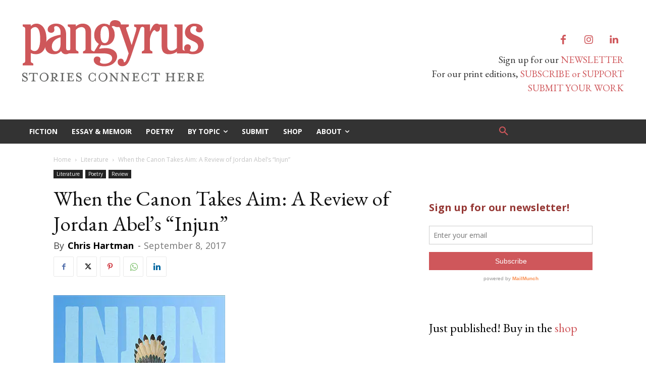

--- FILE ---
content_type: text/html; charset=UTF-8
request_url: https://www.pangyrus.com/literature/when-the-canon-takes-aim-a-review-of-jordan-abels-injun/
body_size: 46119
content:
<!doctype html >
<html lang="en-US">
<head>
    <meta charset="UTF-8" />
    <title>When the Canon Takes Aim:  A Review of Jordan Abel&#039;s &quot;Injun&quot; | Pangyrus</title>
    <meta name="viewport" content="width=device-width, initial-scale=1.0">
    <link rel="pingback" href="https://www.pangyrus.com/xmlrpc.php" />
    <meta name='robots' content='max-image-preview:large' />
<link rel="icon" type="image/png" href="https://b2224271.smushcdn.com/2224271/wp-content/uploads/2020/06/PangyrusP-copy-300x297.jpg?lossy=0&strip=1&webp=1"><link rel='dns-prefetch' href='//fonts.googleapis.com' />
<link rel='dns-prefetch' href='//b2224271.smushcdn.com' />
<link rel='dns-prefetch' href='//hb.wpmucdn.com' />
<link href='//hb.wpmucdn.com' rel='preconnect' />
<link href='http://fonts.googleapis.com' rel='preconnect' />
<link href='//fonts.gstatic.com' crossorigin='' rel='preconnect' />
<link rel="alternate" type="application/rss+xml" title="Pangyrus &raquo; Feed" href="https://www.pangyrus.com/feed/" />
<link rel="alternate" type="application/rss+xml" title="Pangyrus &raquo; Comments Feed" href="https://www.pangyrus.com/comments/feed/" />
<link rel="alternate" type="application/rss+xml" title="Pangyrus &raquo; When the Canon Takes Aim:  A Review of Jordan Abel&#8217;s &#8220;Injun&#8221; Comments Feed" href="https://www.pangyrus.com/literature/when-the-canon-takes-aim-a-review-of-jordan-abels-injun/feed/" />
<link rel="alternate" title="oEmbed (JSON)" type="application/json+oembed" href="https://www.pangyrus.com/wp-json/oembed/1.0/embed?url=https%3A%2F%2Fwww.pangyrus.com%2Fliterature%2Fwhen-the-canon-takes-aim-a-review-of-jordan-abels-injun%2F" />
<link rel="alternate" title="oEmbed (XML)" type="text/xml+oembed" href="https://www.pangyrus.com/wp-json/oembed/1.0/embed?url=https%3A%2F%2Fwww.pangyrus.com%2Fliterature%2Fwhen-the-canon-takes-aim-a-review-of-jordan-abels-injun%2F&#038;format=xml" />
		<style>
			.lazyload,
			.lazyloading {
				max-width: 100%;
			}
		</style>
				<!-- This site uses the Google Analytics by MonsterInsights plugin v9.11.1 - Using Analytics tracking - https://www.monsterinsights.com/ -->
							<script src="//www.googletagmanager.com/gtag/js?id=G-SLPFLX2NLV"  data-cfasync="false" data-wpfc-render="false" type="text/javascript" async></script>
			<script data-cfasync="false" data-wpfc-render="false" type="text/javascript">
				var mi_version = '9.11.1';
				var mi_track_user = true;
				var mi_no_track_reason = '';
								var MonsterInsightsDefaultLocations = {"page_location":"https:\/\/www.pangyrus.com\/literature\/when-the-canon-takes-aim-a-review-of-jordan-abels-injun\/"};
								if ( typeof MonsterInsightsPrivacyGuardFilter === 'function' ) {
					var MonsterInsightsLocations = (typeof MonsterInsightsExcludeQuery === 'object') ? MonsterInsightsPrivacyGuardFilter( MonsterInsightsExcludeQuery ) : MonsterInsightsPrivacyGuardFilter( MonsterInsightsDefaultLocations );
				} else {
					var MonsterInsightsLocations = (typeof MonsterInsightsExcludeQuery === 'object') ? MonsterInsightsExcludeQuery : MonsterInsightsDefaultLocations;
				}

								var disableStrs = [
										'ga-disable-G-SLPFLX2NLV',
									];

				/* Function to detect opted out users */
				function __gtagTrackerIsOptedOut() {
					for (var index = 0; index < disableStrs.length; index++) {
						if (document.cookie.indexOf(disableStrs[index] + '=true') > -1) {
							return true;
						}
					}

					return false;
				}

				/* Disable tracking if the opt-out cookie exists. */
				if (__gtagTrackerIsOptedOut()) {
					for (var index = 0; index < disableStrs.length; index++) {
						window[disableStrs[index]] = true;
					}
				}

				/* Opt-out function */
				function __gtagTrackerOptout() {
					for (var index = 0; index < disableStrs.length; index++) {
						document.cookie = disableStrs[index] + '=true; expires=Thu, 31 Dec 2099 23:59:59 UTC; path=/';
						window[disableStrs[index]] = true;
					}
				}

				if ('undefined' === typeof gaOptout) {
					function gaOptout() {
						__gtagTrackerOptout();
					}
				}
								window.dataLayer = window.dataLayer || [];

				window.MonsterInsightsDualTracker = {
					helpers: {},
					trackers: {},
				};
				if (mi_track_user) {
					function __gtagDataLayer() {
						dataLayer.push(arguments);
					}

					function __gtagTracker(type, name, parameters) {
						if (!parameters) {
							parameters = {};
						}

						if (parameters.send_to) {
							__gtagDataLayer.apply(null, arguments);
							return;
						}

						if (type === 'event') {
														parameters.send_to = monsterinsights_frontend.v4_id;
							var hookName = name;
							if (typeof parameters['event_category'] !== 'undefined') {
								hookName = parameters['event_category'] + ':' + name;
							}

							if (typeof MonsterInsightsDualTracker.trackers[hookName] !== 'undefined') {
								MonsterInsightsDualTracker.trackers[hookName](parameters);
							} else {
								__gtagDataLayer('event', name, parameters);
							}
							
						} else {
							__gtagDataLayer.apply(null, arguments);
						}
					}

					__gtagTracker('js', new Date());
					__gtagTracker('set', {
						'developer_id.dZGIzZG': true,
											});
					if ( MonsterInsightsLocations.page_location ) {
						__gtagTracker('set', MonsterInsightsLocations);
					}
										__gtagTracker('config', 'G-SLPFLX2NLV', {"forceSSL":"true","link_attribution":"true"} );
										window.gtag = __gtagTracker;										(function () {
						/* https://developers.google.com/analytics/devguides/collection/analyticsjs/ */
						/* ga and __gaTracker compatibility shim. */
						var noopfn = function () {
							return null;
						};
						var newtracker = function () {
							return new Tracker();
						};
						var Tracker = function () {
							return null;
						};
						var p = Tracker.prototype;
						p.get = noopfn;
						p.set = noopfn;
						p.send = function () {
							var args = Array.prototype.slice.call(arguments);
							args.unshift('send');
							__gaTracker.apply(null, args);
						};
						var __gaTracker = function () {
							var len = arguments.length;
							if (len === 0) {
								return;
							}
							var f = arguments[len - 1];
							if (typeof f !== 'object' || f === null || typeof f.hitCallback !== 'function') {
								if ('send' === arguments[0]) {
									var hitConverted, hitObject = false, action;
									if ('event' === arguments[1]) {
										if ('undefined' !== typeof arguments[3]) {
											hitObject = {
												'eventAction': arguments[3],
												'eventCategory': arguments[2],
												'eventLabel': arguments[4],
												'value': arguments[5] ? arguments[5] : 1,
											}
										}
									}
									if ('pageview' === arguments[1]) {
										if ('undefined' !== typeof arguments[2]) {
											hitObject = {
												'eventAction': 'page_view',
												'page_path': arguments[2],
											}
										}
									}
									if (typeof arguments[2] === 'object') {
										hitObject = arguments[2];
									}
									if (typeof arguments[5] === 'object') {
										Object.assign(hitObject, arguments[5]);
									}
									if ('undefined' !== typeof arguments[1].hitType) {
										hitObject = arguments[1];
										if ('pageview' === hitObject.hitType) {
											hitObject.eventAction = 'page_view';
										}
									}
									if (hitObject) {
										action = 'timing' === arguments[1].hitType ? 'timing_complete' : hitObject.eventAction;
										hitConverted = mapArgs(hitObject);
										__gtagTracker('event', action, hitConverted);
									}
								}
								return;
							}

							function mapArgs(args) {
								var arg, hit = {};
								var gaMap = {
									'eventCategory': 'event_category',
									'eventAction': 'event_action',
									'eventLabel': 'event_label',
									'eventValue': 'event_value',
									'nonInteraction': 'non_interaction',
									'timingCategory': 'event_category',
									'timingVar': 'name',
									'timingValue': 'value',
									'timingLabel': 'event_label',
									'page': 'page_path',
									'location': 'page_location',
									'title': 'page_title',
									'referrer' : 'page_referrer',
								};
								for (arg in args) {
																		if (!(!args.hasOwnProperty(arg) || !gaMap.hasOwnProperty(arg))) {
										hit[gaMap[arg]] = args[arg];
									} else {
										hit[arg] = args[arg];
									}
								}
								return hit;
							}

							try {
								f.hitCallback();
							} catch (ex) {
							}
						};
						__gaTracker.create = newtracker;
						__gaTracker.getByName = newtracker;
						__gaTracker.getAll = function () {
							return [];
						};
						__gaTracker.remove = noopfn;
						__gaTracker.loaded = true;
						window['__gaTracker'] = __gaTracker;
					})();
									} else {
										console.log("");
					(function () {
						function __gtagTracker() {
							return null;
						}

						window['__gtagTracker'] = __gtagTracker;
						window['gtag'] = __gtagTracker;
					})();
									}
			</script>
							<!-- / Google Analytics by MonsterInsights -->
		<style id='wp-img-auto-sizes-contain-inline-css' type='text/css'>
img:is([sizes=auto i],[sizes^="auto," i]){contain-intrinsic-size:3000px 1500px}
/*# sourceURL=wp-img-auto-sizes-contain-inline-css */
</style>
<link rel='stylesheet' id='wphb-1-css' href='https://hb.wpmucdn.com/www.pangyrus.com/c4e00cb3-5052-4c76-baf6-d4cef63f9d84.css' type='text/css' media='all' />
<style id='wp-emoji-styles-inline-css' type='text/css'>

	img.wp-smiley, img.emoji {
		display: inline !important;
		border: none !important;
		box-shadow: none !important;
		height: 1em !important;
		width: 1em !important;
		margin: 0 0.07em !important;
		vertical-align: -0.1em !important;
		background: none !important;
		padding: 0 !important;
	}
/*# sourceURL=wp-emoji-styles-inline-css */
</style>
<link rel='stylesheet' id='wp-block-library-css' href='https://hb.wpmucdn.com/www.pangyrus.com/603dfab9-7069-477a-84eb-9b25f1408b56.css' type='text/css' media='all' />
<style id='wp-block-media-text-inline-css' type='text/css'>
.wp-block-media-text{box-sizing:border-box;
  /*!rtl:begin:ignore*/direction:ltr;
  /*!rtl:end:ignore*/display:grid;grid-template-columns:50% 1fr;grid-template-rows:auto}.wp-block-media-text.has-media-on-the-right{grid-template-columns:1fr 50%}.wp-block-media-text.is-vertically-aligned-top>.wp-block-media-text__content,.wp-block-media-text.is-vertically-aligned-top>.wp-block-media-text__media{align-self:start}.wp-block-media-text.is-vertically-aligned-center>.wp-block-media-text__content,.wp-block-media-text.is-vertically-aligned-center>.wp-block-media-text__media,.wp-block-media-text>.wp-block-media-text__content,.wp-block-media-text>.wp-block-media-text__media{align-self:center}.wp-block-media-text.is-vertically-aligned-bottom>.wp-block-media-text__content,.wp-block-media-text.is-vertically-aligned-bottom>.wp-block-media-text__media{align-self:end}.wp-block-media-text>.wp-block-media-text__media{
  /*!rtl:begin:ignore*/grid-column:1;grid-row:1;
  /*!rtl:end:ignore*/margin:0}.wp-block-media-text>.wp-block-media-text__content{direction:ltr;
  /*!rtl:begin:ignore*/grid-column:2;grid-row:1;
  /*!rtl:end:ignore*/padding:0 8%;word-break:break-word}.wp-block-media-text.has-media-on-the-right>.wp-block-media-text__media{
  /*!rtl:begin:ignore*/grid-column:2;grid-row:1
  /*!rtl:end:ignore*/}.wp-block-media-text.has-media-on-the-right>.wp-block-media-text__content{
  /*!rtl:begin:ignore*/grid-column:1;grid-row:1
  /*!rtl:end:ignore*/}.wp-block-media-text__media a{display:block}.wp-block-media-text__media img,.wp-block-media-text__media video{height:auto;max-width:unset;vertical-align:middle;width:100%}.wp-block-media-text.is-image-fill>.wp-block-media-text__media{background-size:cover;height:100%;min-height:250px}.wp-block-media-text.is-image-fill>.wp-block-media-text__media>a{display:block;height:100%}.wp-block-media-text.is-image-fill>.wp-block-media-text__media img{height:1px;margin:-1px;overflow:hidden;padding:0;position:absolute;width:1px;clip:rect(0,0,0,0);border:0}.wp-block-media-text.is-image-fill-element>.wp-block-media-text__media{height:100%;min-height:250px}.wp-block-media-text.is-image-fill-element>.wp-block-media-text__media>a{display:block;height:100%}.wp-block-media-text.is-image-fill-element>.wp-block-media-text__media img{height:100%;object-fit:cover;width:100%}@media (max-width:600px){.wp-block-media-text.is-stacked-on-mobile{grid-template-columns:100%!important}.wp-block-media-text.is-stacked-on-mobile>.wp-block-media-text__media{grid-column:1;grid-row:1}.wp-block-media-text.is-stacked-on-mobile>.wp-block-media-text__content{grid-column:1;grid-row:2}}
/*# sourceURL=https://www.pangyrus.com/wp-includes/blocks/media-text/style.min.css */
</style>
<style id='wp-block-paragraph-inline-css' type='text/css'>
.is-small-text{font-size:.875em}.is-regular-text{font-size:1em}.is-large-text{font-size:2.25em}.is-larger-text{font-size:3em}.has-drop-cap:not(:focus):first-letter{float:left;font-size:8.4em;font-style:normal;font-weight:100;line-height:.68;margin:.05em .1em 0 0;text-transform:uppercase}body.rtl .has-drop-cap:not(:focus):first-letter{float:none;margin-left:.1em}p.has-drop-cap.has-background{overflow:hidden}:root :where(p.has-background){padding:1.25em 2.375em}:where(p.has-text-color:not(.has-link-color)) a{color:inherit}p.has-text-align-left[style*="writing-mode:vertical-lr"],p.has-text-align-right[style*="writing-mode:vertical-rl"]{rotate:180deg}
/*# sourceURL=https://www.pangyrus.com/wp-includes/blocks/paragraph/style.min.css */
</style>
<style id='global-styles-inline-css' type='text/css'>
:root{--wp--preset--aspect-ratio--square: 1;--wp--preset--aspect-ratio--4-3: 4/3;--wp--preset--aspect-ratio--3-4: 3/4;--wp--preset--aspect-ratio--3-2: 3/2;--wp--preset--aspect-ratio--2-3: 2/3;--wp--preset--aspect-ratio--16-9: 16/9;--wp--preset--aspect-ratio--9-16: 9/16;--wp--preset--color--black: #000000;--wp--preset--color--cyan-bluish-gray: #abb8c3;--wp--preset--color--white: #ffffff;--wp--preset--color--pale-pink: #f78da7;--wp--preset--color--vivid-red: #cf2e2e;--wp--preset--color--luminous-vivid-orange: #ff6900;--wp--preset--color--luminous-vivid-amber: #fcb900;--wp--preset--color--light-green-cyan: #7bdcb5;--wp--preset--color--vivid-green-cyan: #00d084;--wp--preset--color--pale-cyan-blue: #8ed1fc;--wp--preset--color--vivid-cyan-blue: #0693e3;--wp--preset--color--vivid-purple: #9b51e0;--wp--preset--gradient--vivid-cyan-blue-to-vivid-purple: linear-gradient(135deg,rgb(6,147,227) 0%,rgb(155,81,224) 100%);--wp--preset--gradient--light-green-cyan-to-vivid-green-cyan: linear-gradient(135deg,rgb(122,220,180) 0%,rgb(0,208,130) 100%);--wp--preset--gradient--luminous-vivid-amber-to-luminous-vivid-orange: linear-gradient(135deg,rgb(252,185,0) 0%,rgb(255,105,0) 100%);--wp--preset--gradient--luminous-vivid-orange-to-vivid-red: linear-gradient(135deg,rgb(255,105,0) 0%,rgb(207,46,46) 100%);--wp--preset--gradient--very-light-gray-to-cyan-bluish-gray: linear-gradient(135deg,rgb(238,238,238) 0%,rgb(169,184,195) 100%);--wp--preset--gradient--cool-to-warm-spectrum: linear-gradient(135deg,rgb(74,234,220) 0%,rgb(151,120,209) 20%,rgb(207,42,186) 40%,rgb(238,44,130) 60%,rgb(251,105,98) 80%,rgb(254,248,76) 100%);--wp--preset--gradient--blush-light-purple: linear-gradient(135deg,rgb(255,206,236) 0%,rgb(152,150,240) 100%);--wp--preset--gradient--blush-bordeaux: linear-gradient(135deg,rgb(254,205,165) 0%,rgb(254,45,45) 50%,rgb(107,0,62) 100%);--wp--preset--gradient--luminous-dusk: linear-gradient(135deg,rgb(255,203,112) 0%,rgb(199,81,192) 50%,rgb(65,88,208) 100%);--wp--preset--gradient--pale-ocean: linear-gradient(135deg,rgb(255,245,203) 0%,rgb(182,227,212) 50%,rgb(51,167,181) 100%);--wp--preset--gradient--electric-grass: linear-gradient(135deg,rgb(202,248,128) 0%,rgb(113,206,126) 100%);--wp--preset--gradient--midnight: linear-gradient(135deg,rgb(2,3,129) 0%,rgb(40,116,252) 100%);--wp--preset--font-size--small: 11px;--wp--preset--font-size--medium: 20px;--wp--preset--font-size--large: 32px;--wp--preset--font-size--x-large: 42px;--wp--preset--font-size--regular: 15px;--wp--preset--font-size--larger: 50px;--wp--preset--spacing--20: 0.44rem;--wp--preset--spacing--30: 0.67rem;--wp--preset--spacing--40: 1rem;--wp--preset--spacing--50: 1.5rem;--wp--preset--spacing--60: 2.25rem;--wp--preset--spacing--70: 3.38rem;--wp--preset--spacing--80: 5.06rem;--wp--preset--shadow--natural: 6px 6px 9px rgba(0, 0, 0, 0.2);--wp--preset--shadow--deep: 12px 12px 50px rgba(0, 0, 0, 0.4);--wp--preset--shadow--sharp: 6px 6px 0px rgba(0, 0, 0, 0.2);--wp--preset--shadow--outlined: 6px 6px 0px -3px rgb(255, 255, 255), 6px 6px rgb(0, 0, 0);--wp--preset--shadow--crisp: 6px 6px 0px rgb(0, 0, 0);}:where(.is-layout-flex){gap: 0.5em;}:where(.is-layout-grid){gap: 0.5em;}body .is-layout-flex{display: flex;}.is-layout-flex{flex-wrap: wrap;align-items: center;}.is-layout-flex > :is(*, div){margin: 0;}body .is-layout-grid{display: grid;}.is-layout-grid > :is(*, div){margin: 0;}:where(.wp-block-columns.is-layout-flex){gap: 2em;}:where(.wp-block-columns.is-layout-grid){gap: 2em;}:where(.wp-block-post-template.is-layout-flex){gap: 1.25em;}:where(.wp-block-post-template.is-layout-grid){gap: 1.25em;}.has-black-color{color: var(--wp--preset--color--black) !important;}.has-cyan-bluish-gray-color{color: var(--wp--preset--color--cyan-bluish-gray) !important;}.has-white-color{color: var(--wp--preset--color--white) !important;}.has-pale-pink-color{color: var(--wp--preset--color--pale-pink) !important;}.has-vivid-red-color{color: var(--wp--preset--color--vivid-red) !important;}.has-luminous-vivid-orange-color{color: var(--wp--preset--color--luminous-vivid-orange) !important;}.has-luminous-vivid-amber-color{color: var(--wp--preset--color--luminous-vivid-amber) !important;}.has-light-green-cyan-color{color: var(--wp--preset--color--light-green-cyan) !important;}.has-vivid-green-cyan-color{color: var(--wp--preset--color--vivid-green-cyan) !important;}.has-pale-cyan-blue-color{color: var(--wp--preset--color--pale-cyan-blue) !important;}.has-vivid-cyan-blue-color{color: var(--wp--preset--color--vivid-cyan-blue) !important;}.has-vivid-purple-color{color: var(--wp--preset--color--vivid-purple) !important;}.has-black-background-color{background-color: var(--wp--preset--color--black) !important;}.has-cyan-bluish-gray-background-color{background-color: var(--wp--preset--color--cyan-bluish-gray) !important;}.has-white-background-color{background-color: var(--wp--preset--color--white) !important;}.has-pale-pink-background-color{background-color: var(--wp--preset--color--pale-pink) !important;}.has-vivid-red-background-color{background-color: var(--wp--preset--color--vivid-red) !important;}.has-luminous-vivid-orange-background-color{background-color: var(--wp--preset--color--luminous-vivid-orange) !important;}.has-luminous-vivid-amber-background-color{background-color: var(--wp--preset--color--luminous-vivid-amber) !important;}.has-light-green-cyan-background-color{background-color: var(--wp--preset--color--light-green-cyan) !important;}.has-vivid-green-cyan-background-color{background-color: var(--wp--preset--color--vivid-green-cyan) !important;}.has-pale-cyan-blue-background-color{background-color: var(--wp--preset--color--pale-cyan-blue) !important;}.has-vivid-cyan-blue-background-color{background-color: var(--wp--preset--color--vivid-cyan-blue) !important;}.has-vivid-purple-background-color{background-color: var(--wp--preset--color--vivid-purple) !important;}.has-black-border-color{border-color: var(--wp--preset--color--black) !important;}.has-cyan-bluish-gray-border-color{border-color: var(--wp--preset--color--cyan-bluish-gray) !important;}.has-white-border-color{border-color: var(--wp--preset--color--white) !important;}.has-pale-pink-border-color{border-color: var(--wp--preset--color--pale-pink) !important;}.has-vivid-red-border-color{border-color: var(--wp--preset--color--vivid-red) !important;}.has-luminous-vivid-orange-border-color{border-color: var(--wp--preset--color--luminous-vivid-orange) !important;}.has-luminous-vivid-amber-border-color{border-color: var(--wp--preset--color--luminous-vivid-amber) !important;}.has-light-green-cyan-border-color{border-color: var(--wp--preset--color--light-green-cyan) !important;}.has-vivid-green-cyan-border-color{border-color: var(--wp--preset--color--vivid-green-cyan) !important;}.has-pale-cyan-blue-border-color{border-color: var(--wp--preset--color--pale-cyan-blue) !important;}.has-vivid-cyan-blue-border-color{border-color: var(--wp--preset--color--vivid-cyan-blue) !important;}.has-vivid-purple-border-color{border-color: var(--wp--preset--color--vivid-purple) !important;}.has-vivid-cyan-blue-to-vivid-purple-gradient-background{background: var(--wp--preset--gradient--vivid-cyan-blue-to-vivid-purple) !important;}.has-light-green-cyan-to-vivid-green-cyan-gradient-background{background: var(--wp--preset--gradient--light-green-cyan-to-vivid-green-cyan) !important;}.has-luminous-vivid-amber-to-luminous-vivid-orange-gradient-background{background: var(--wp--preset--gradient--luminous-vivid-amber-to-luminous-vivid-orange) !important;}.has-luminous-vivid-orange-to-vivid-red-gradient-background{background: var(--wp--preset--gradient--luminous-vivid-orange-to-vivid-red) !important;}.has-very-light-gray-to-cyan-bluish-gray-gradient-background{background: var(--wp--preset--gradient--very-light-gray-to-cyan-bluish-gray) !important;}.has-cool-to-warm-spectrum-gradient-background{background: var(--wp--preset--gradient--cool-to-warm-spectrum) !important;}.has-blush-light-purple-gradient-background{background: var(--wp--preset--gradient--blush-light-purple) !important;}.has-blush-bordeaux-gradient-background{background: var(--wp--preset--gradient--blush-bordeaux) !important;}.has-luminous-dusk-gradient-background{background: var(--wp--preset--gradient--luminous-dusk) !important;}.has-pale-ocean-gradient-background{background: var(--wp--preset--gradient--pale-ocean) !important;}.has-electric-grass-gradient-background{background: var(--wp--preset--gradient--electric-grass) !important;}.has-midnight-gradient-background{background: var(--wp--preset--gradient--midnight) !important;}.has-small-font-size{font-size: var(--wp--preset--font-size--small) !important;}.has-medium-font-size{font-size: var(--wp--preset--font-size--medium) !important;}.has-large-font-size{font-size: var(--wp--preset--font-size--large) !important;}.has-x-large-font-size{font-size: var(--wp--preset--font-size--x-large) !important;}
/*# sourceURL=global-styles-inline-css */
</style>
<style id='core-block-supports-inline-css' type='text/css'>
.wp-elements-2353bd32d5b4f5949e09561948546635 a:where(:not(.wp-element-button)){color:#b03a3a;}
/*# sourceURL=core-block-supports-inline-css */
</style>

<style id='classic-theme-styles-inline-css' type='text/css'>
/*! This file is auto-generated */
.wp-block-button__link{color:#fff;background-color:#32373c;border-radius:9999px;box-shadow:none;text-decoration:none;padding:calc(.667em + 2px) calc(1.333em + 2px);font-size:1.125em}.wp-block-file__button{background:#32373c;color:#fff;text-decoration:none}
/*# sourceURL=/wp-includes/css/classic-themes.min.css */
</style>
<link rel='stylesheet' id='pdf-generator-for-wp-css' href='https://hb.wpmucdn.com/www.pangyrus.com/ec88dd6a-e946-4869-8457-2a1c99711ddf.css' type='text/css' media='all' />
<link rel='stylesheet' id='wphb-2-css' href='https://hb.wpmucdn.com/www.pangyrus.com/30c5b894-01b9-491f-974f-39be4548e786.css' type='text/css' media='all' />
<link rel='stylesheet' id='wphb-3-css' href='https://hb.wpmucdn.com/www.pangyrus.com/14c2ea89-5366-4fb1-ab97-4c79ce20c140.css' type='text/css' media='all' />
<link rel='stylesheet' id='google-fonts-style-css' href='https://fonts.googleapis.com/css?family=EB+Garamond%3A400%7CRoboto%3A400%2C600%2C700%7CSource+Sans+Pro%3A400%7COpen+Sans%3A400%2C600%2C700%7CRoboto%3A600%2C400%7CSource+Sans+Pro%3A400%2C700&#038;display=swap&#038;ver=12.7.3' type='text/css' media='all' />
<link rel='stylesheet' id='wphb-4-css' href='https://hb.wpmucdn.com/www.pangyrus.com/c6b95ebe-212e-4ce8-b611-ad0912fad3c0.css' type='text/css' media='all' />
<style id='wphb-4-inline-css' type='text/css'>@media (max-width:767px){.td-header-desktop-wrap{display:none}}@media (min-width:767px){.td-header-mobile-wrap{display:none}}</style>
<link rel='stylesheet' id='wp-add-custom-css-css' href='https://hb.wpmucdn.com/www.pangyrus.com/815549f5-250d-4760-bc67-3983ff2d791d.css' type='text/css' media='all' />
<script type="text/javascript" src="https://hb.wpmucdn.com/www.pangyrus.com/b32cc173-96b7-4328-bc39-4122e6929ffe.js" id="wphb-5-js"></script>
<script type="text/javascript" id="wphb-6-js-extra">
/* <![CDATA[ */
var pgfw_common_param = {"ajaxurl":"https://www.pangyrus.com/wp-admin/admin-ajax.php","nonce":"fdc886cab8","loader":"https://www.pangyrus.com/wp-content/plugins/pdf-generator-for-wp/admin/src/images/loader.gif","processing_html":"\u003Cspan style=\"color:#1e73be;\"\u003EPlease wait....\u003C/span\u003E","email_submit_error":"\u003Cspan style=\"color:#8e4b86;\"\u003ESome unexpected error occurred. Kindly Resubmit again\u003C/span\u003E"};;;var pgfw_public_param = {"ajaxurl":"https://www.pangyrus.com/wp-admin/admin-ajax.php"};
//# sourceURL=wphb-6-js-extra
/* ]]> */
</script>
<script type="text/javascript" src="https://hb.wpmucdn.com/www.pangyrus.com/8a3b20c0-194a-4477-96fc-e199399443b7.js" id="wphb-6-js"></script>
<link rel="https://api.w.org/" href="https://www.pangyrus.com/wp-json/" /><link rel="alternate" title="JSON" type="application/json" href="https://www.pangyrus.com/wp-json/wp/v2/posts/5501" /><link rel="EditURI" type="application/rsd+xml" title="RSD" href="https://www.pangyrus.com/xmlrpc.php?rsd" />

<link rel='shortlink' href='https://www.pangyrus.com/?p=5501' />
<script type='text/javascript' data-cfasync='false'>var _mmunch = {'front': false, 'page': false, 'post': false, 'category': false, 'author': false, 'search': false, 'attachment': false, 'tag': false};_mmunch['post'] = true; _mmunch['postData'] = {"ID":5501,"post_name":"when-the-canon-takes-aim-a-review-of-jordan-abels-injun","post_title":"When the Canon Takes Aim:  A Review of Jordan Abel's \"Injun\"","post_type":"post","post_author":"193","post_status":"publish"}; _mmunch['postCategories'] = [{"term_id":47,"name":"Literature","slug":"literature","term_group":0,"term_taxonomy_id":47,"taxonomy":"category","description":"","parent":0,"count":27,"filter":"raw","cat_ID":47,"category_count":27,"category_description":"","cat_name":"Literature","category_nicename":"literature","category_parent":0},{"term_id":54,"name":"Poetry","slug":"poetry","term_group":0,"term_taxonomy_id":54,"taxonomy":"category","description":"Poetry","parent":0,"count":411,"filter":"raw","cat_ID":54,"category_count":411,"category_description":"Poetry","cat_name":"Poetry","category_nicename":"poetry","category_parent":0},{"term_id":221,"name":"Review","slug":"review","term_group":0,"term_taxonomy_id":221,"taxonomy":"category","description":"","parent":0,"count":25,"filter":"raw","cat_ID":221,"category_count":25,"category_description":"","cat_name":"Review","category_nicename":"review","category_parent":0}]; _mmunch['postTags'] = false; _mmunch['postAuthor'] = {"name":"","ID":""};</script><script data-cfasync="false" src="//a.mailmunch.co/app/v1/site.js" id="mailmunch-script" data-plugin="mc_mm" data-mailmunch-site-id="3268" async></script>
<!-- StarBox - the Author Box for Humans 3.5.4, visit: https://wordpress.org/plugins/starbox/ -->
<!-- /StarBox - the Author Box for Humans -->

<link rel='stylesheet' id='15b6d5af16-css' href='https://hb.wpmucdn.com/www.pangyrus.com/c6b07f54-45ff-4761-a7e9-a6e7cffa7c7c.css' type='text/css' media='all' />
<link rel='stylesheet' id='e2fe591861-css' href='https://hb.wpmucdn.com/www.pangyrus.com/335156b0-52b4-487e-b69d-fd8f64802f30.css' type='text/css' media='all' />
<meta name="p:domain_verify" content="7737d4d9be04966b04beed3689555427"/>
<script type="text/javascript" src="https://payhip.com/payhip.js"></script>
<script type="text/javascript">
     var PayhipConfig = {
        enableCart: true
    };
</script>
		<script>
			document.documentElement.className = document.documentElement.className.replace('no-js', 'js');
		</script>
				<style>
			.no-js img.lazyload {
				display: none;
			}

			figure.wp-block-image img.lazyloading {
				min-width: 150px;
			}

			.lazyload,
			.lazyloading {
				--smush-placeholder-width: 100px;
				--smush-placeholder-aspect-ratio: 1/1;
				width: var(--smush-image-width, var(--smush-placeholder-width)) !important;
				aspect-ratio: var(--smush-image-aspect-ratio, var(--smush-placeholder-aspect-ratio)) !important;
			}

						.lazyload, .lazyloading {
				opacity: 0;
			}

			.lazyloaded {
				opacity: 1;
				transition: opacity 400ms;
				transition-delay: 0ms;
			}

					</style>
		    <script>
        window.tdb_global_vars = {"wpRestUrl":"https:\/\/www.pangyrus.com\/wp-json\/","permalinkStructure":"\/%category%\/%postname%\/"};
        window.tdb_p_autoload_vars = {"isAjax":false,"isAdminBarShowing":false,"autoloadStatus":"off","origPostEditUrl":null};
    </script>
    
    <style id="tdb-global-colors">:root{--lightning-path-primary:#594cb5;--lightning-path-accent:#2f3168;--lightning-path-dark:#000b39;--lightning-path-light:#7c8efc;--lightning-path-lighter:#e2e5f7;--lightning-path-off-white:#f3f4fd;--lightning-path-gray:#9a98ac}</style>

    
	<!-- SEO meta tags powered by SmartCrawl https://wpmudev.com/project/smartcrawl-wordpress-seo/ -->
<link rel="canonical" href="https://www.pangyrus.com/literature/when-the-canon-takes-aim-a-review-of-jordan-abels-injun/" />
<meta name="description" content="Injun, by Jordan Abel. Talonbooks, Vancouver, B.C., Canada. $16.95 (Canada/U.S.) The atrocities inflicted on the indigenous peoples of the Americas through  ..." />
<script type="application/ld+json">{"@context":"https:\/\/schema.org","@graph":[{"@type":"Organization","@id":"https:\/\/www.pangyrus.com\/#schema-publishing-organization","url":"https:\/\/www.pangyrus.com","name":"Pangyrus"},{"@type":"WebSite","@id":"https:\/\/www.pangyrus.com\/#schema-website","url":"https:\/\/www.pangyrus.com","name":"Pangyrus","encoding":"UTF-8","potentialAction":{"@type":"SearchAction","target":"https:\/\/www.pangyrus.com\/search\/{search_term_string}\/","query-input":"required name=search_term_string"}},{"@type":"BreadcrumbList","@id":"https:\/\/www.pangyrus.com\/literature\/when-the-canon-takes-aim-a-review-of-jordan-abels-injun?page&name=when-the-canon-takes-aim-a-review-of-jordan-abels-injun&category_name=literature\/#breadcrumb","itemListElement":[{"@type":"ListItem","position":1,"name":"Home","item":"https:\/\/www.pangyrus.com"},{"@type":"ListItem","position":2,"name":"Literature","item":"https:\/\/www.pangyrus.com\/category\/literature\/"},{"@type":"ListItem","position":3,"name":"When the Canon Takes Aim:  A Review of Jordan Abel&#8217;s &#8220;Injun&#8221;"}]},{"@type":"Person","@id":"https:\/\/www.pangyrus.com\/author\/chris-hartman\/#schema-author","name":"Chris Hartman","url":"https:\/\/www.pangyrus.com\/author\/chris-hartman\/","description":"Christopher Hartman is a 1985 graduate of Hartwick College. He is the author of one book, Advance Man: The Life and Times of Harry Hoagland; editor of the novels Sons of Granada, by Carl Jeronimo, and The Last Columnist, by Tom Morgan, as well as several other books. He has also contributed numerous book reviews and features to the Christian Science Monitor, Upstate Diary, and other publications. He presented at the 2006 Business History Conference held at the University of Toronto\u2019s Munk Centre, has been an event producer at several Boston Book Festivals, and served for five years as Vice President of Bookbuilders of Boston."},{"@type":"WebPage","@id":"https:\/\/www.pangyrus.com\/literature\/when-the-canon-takes-aim-a-review-of-jordan-abels-injun\/#schema-webpage","isPartOf":{"@id":"https:\/\/www.pangyrus.com\/#schema-website"},"publisher":{"@id":"https:\/\/www.pangyrus.com\/#schema-publishing-organization"},"url":"https:\/\/www.pangyrus.com\/literature\/when-the-canon-takes-aim-a-review-of-jordan-abels-injun\/"},{"@type":"Article","mainEntityOfPage":{"@id":"https:\/\/www.pangyrus.com\/literature\/when-the-canon-takes-aim-a-review-of-jordan-abels-injun\/#schema-webpage"},"author":{"@id":"https:\/\/www.pangyrus.com\/author\/chris-hartman\/#schema-author"},"publisher":{"@id":"https:\/\/www.pangyrus.com\/#schema-publishing-organization"},"dateModified":"2017-09-07T22:40:17","datePublished":"2017-09-08T05:58:15","headline":"When the Canon Takes Aim:  A Review of Jordan Abel's \"Injun\" | Pangyrus","description":"Injun, by Jordan Abel. Talonbooks, Vancouver, B.C., Canada. $16.95 (Canada\/U.S.) The atrocities inflicted on the indigenous peoples of the Americas through  ...","name":"When the Canon Takes Aim:  A Review of Jordan Abel&#8217;s &#8220;Injun&#8221;","image":{"@type":"ImageObject","@id":"https:\/\/www.pangyrus.com\/literature\/when-the-canon-takes-aim-a-review-of-jordan-abels-injun\/#schema-article-image","url":"https:\/\/www.pangyrus.com\/wp-content\/uploads\/2017\/07\/injun-cover-web.jpg","height":517,"width":340},"thumbnailUrl":"https:\/\/www.pangyrus.com\/wp-content\/uploads\/2017\/07\/injun-cover-web.jpg"}]}</script>
<!-- /SEO -->

<!-- JS generated by theme -->

<script type="text/javascript" id="td-generated-header-js">
    
    

	    var tdBlocksArray = []; //here we store all the items for the current page

	    // td_block class - each ajax block uses a object of this class for requests
	    function tdBlock() {
		    this.id = '';
		    this.block_type = 1; //block type id (1-234 etc)
		    this.atts = '';
		    this.td_column_number = '';
		    this.td_current_page = 1; //
		    this.post_count = 0; //from wp
		    this.found_posts = 0; //from wp
		    this.max_num_pages = 0; //from wp
		    this.td_filter_value = ''; //current live filter value
		    this.is_ajax_running = false;
		    this.td_user_action = ''; // load more or infinite loader (used by the animation)
		    this.header_color = '';
		    this.ajax_pagination_infinite_stop = ''; //show load more at page x
	    }

        // td_js_generator - mini detector
        ( function () {
            var htmlTag = document.getElementsByTagName("html")[0];

	        if ( navigator.userAgent.indexOf("MSIE 10.0") > -1 ) {
                htmlTag.className += ' ie10';
            }

            if ( !!navigator.userAgent.match(/Trident.*rv\:11\./) ) {
                htmlTag.className += ' ie11';
            }

	        if ( navigator.userAgent.indexOf("Edge") > -1 ) {
                htmlTag.className += ' ieEdge';
            }

            if ( /(iPad|iPhone|iPod)/g.test(navigator.userAgent) ) {
                htmlTag.className += ' td-md-is-ios';
            }

            var user_agent = navigator.userAgent.toLowerCase();
            if ( user_agent.indexOf("android") > -1 ) {
                htmlTag.className += ' td-md-is-android';
            }

            if ( -1 !== navigator.userAgent.indexOf('Mac OS X')  ) {
                htmlTag.className += ' td-md-is-os-x';
            }

            if ( /chrom(e|ium)/.test(navigator.userAgent.toLowerCase()) ) {
               htmlTag.className += ' td-md-is-chrome';
            }

            if ( -1 !== navigator.userAgent.indexOf('Firefox') ) {
                htmlTag.className += ' td-md-is-firefox';
            }

            if ( -1 !== navigator.userAgent.indexOf('Safari') && -1 === navigator.userAgent.indexOf('Chrome') ) {
                htmlTag.className += ' td-md-is-safari';
            }

            if( -1 !== navigator.userAgent.indexOf('IEMobile') ){
                htmlTag.className += ' td-md-is-iemobile';
            }

        })();

        var tdLocalCache = {};

        ( function () {
            "use strict";

            tdLocalCache = {
                data: {},
                remove: function (resource_id) {
                    delete tdLocalCache.data[resource_id];
                },
                exist: function (resource_id) {
                    return tdLocalCache.data.hasOwnProperty(resource_id) && tdLocalCache.data[resource_id] !== null;
                },
                get: function (resource_id) {
                    return tdLocalCache.data[resource_id];
                },
                set: function (resource_id, cachedData) {
                    tdLocalCache.remove(resource_id);
                    tdLocalCache.data[resource_id] = cachedData;
                }
            };
        })();

    
    
var td_viewport_interval_list=[{"limitBottom":767,"sidebarWidth":228},{"limitBottom":1018,"sidebarWidth":300},{"limitBottom":1140,"sidebarWidth":324}];
var td_animation_stack_effect="type0";
var tds_animation_stack=true;
var td_animation_stack_specific_selectors=".entry-thumb, img, .td-lazy-img";
var td_animation_stack_general_selectors=".td-animation-stack img, .td-animation-stack .entry-thumb, .post img, .td-animation-stack .td-lazy-img";
var tdc_is_installed="yes";
var tdc_domain_active=false;
var td_ajax_url="https:\/\/www.pangyrus.com\/wp-admin\/admin-ajax.php?td_theme_name=Newspaper&v=12.7.3";
var td_get_template_directory_uri="https:\/\/www.pangyrus.com\/wp-content\/plugins\/td-composer\/legacy\/common";
var tds_snap_menu="snap";
var tds_logo_on_sticky="show";
var tds_header_style="3";
var td_please_wait="Please wait...";
var td_email_user_pass_incorrect="User or password incorrect!";
var td_email_user_incorrect="Email or username incorrect!";
var td_email_incorrect="Email incorrect!";
var td_user_incorrect="Username incorrect!";
var td_email_user_empty="Email or username empty!";
var td_pass_empty="Pass empty!";
var td_pass_pattern_incorrect="Invalid Pass Pattern!";
var td_retype_pass_incorrect="Retyped Pass incorrect!";
var tds_more_articles_on_post_enable="";
var tds_more_articles_on_post_time_to_wait="";
var tds_more_articles_on_post_pages_distance_from_top=600;
var tds_captcha="";
var tds_theme_color_site_wide="#cf575b";
var tds_smart_sidebar="";
var tdThemeName="Newspaper";
var tdThemeNameWl="Newspaper";
var td_magnific_popup_translation_tPrev="Previous (Left arrow key)";
var td_magnific_popup_translation_tNext="Next (Right arrow key)";
var td_magnific_popup_translation_tCounter="%curr% of %total%";
var td_magnific_popup_translation_ajax_tError="The content from %url% could not be loaded.";
var td_magnific_popup_translation_image_tError="The image #%curr% could not be loaded.";
var tdBlockNonce="913f8da548";
var tdMobileMenu="enabled";
var tdMobileSearch="enabled";
var tdDateNamesI18n={"month_names":["January","February","March","April","May","June","July","August","September","October","November","December"],"month_names_short":["Jan","Feb","Mar","Apr","May","Jun","Jul","Aug","Sep","Oct","Nov","Dec"],"day_names":["Sunday","Monday","Tuesday","Wednesday","Thursday","Friday","Saturday"],"day_names_short":["Sun","Mon","Tue","Wed","Thu","Fri","Sat"]};
var tdb_modal_confirm="Save";
var tdb_modal_cancel="Cancel";
var tdb_modal_confirm_alt="Yes";
var tdb_modal_cancel_alt="No";
var td_deploy_mode="deploy";
var td_ad_background_click_link="";
var td_ad_background_click_target="";
</script>


<!-- Header style compiled by theme -->

<style>.td-mobile-content .td-mobile-main-menu>li>a{font-family:Garamond,"Hoefler Text","Times New Roman",Times,serif}.td-mobile-content .sub-menu a{font-family:Garamond,"Hoefler Text","Times New Roman",Times,serif}#td-mobile-nav,#td-mobile-nav .wpb_button,.td-search-wrap-mob{font-family:Garamond,"Hoefler Text","Times New Roman",Times,serif}.td-page-title,.td-category-title-holder .td-page-title{font-family:"EB Garamond"}.td-page-content p,.td-page-content li,.td-page-content .td_block_text_with_title,.wpb_text_column p{font-family:Garamond,"Hoefler Text","Times New Roman",Times,serif}.td-page-content h1,.wpb_text_column h1{font-family:Garamond,"Hoefler Text","Times New Roman",Times,serif}.td-page-content h2,.wpb_text_column h2{font-family:Garamond,"Hoefler Text","Times New Roman",Times,serif}body,p{font-family:"EB Garamond";font-size:24px}#bbpress-forums .bbp-header .bbp-forums,#bbpress-forums .bbp-header .bbp-topics,#bbpress-forums .bbp-header{font-family:Garamond,"Hoefler Text","Times New Roman",Times,serif}#bbpress-forums .hentry .bbp-forum-title,#bbpress-forums .hentry .bbp-topic-permalink{font-family:Garamond,"Hoefler Text","Times New Roman",Times,serif}.white-popup-block,.white-popup-block .wpb_button{font-family:"EB Garamond"}.woocommerce{font-family:Garamond,"Hoefler Text","Times New Roman",Times,serif}:root{--td_theme_color:#cf575b;--td_slider_text:rgba(207,87,91,0.7)}</style>




<script type="application/ld+json">
    {
        "@context": "https://schema.org",
        "@type": "BreadcrumbList",
        "itemListElement": [
            {
                "@type": "ListItem",
                "position": 1,
                "item": {
                    "@type": "WebSite",
                    "@id": "https://www.pangyrus.com/",
                    "name": "Home"
                }
            },
            {
                "@type": "ListItem",
                "position": 2,
                    "item": {
                    "@type": "WebPage",
                    "@id": "https://www.pangyrus.com/category/literature/",
                    "name": "Literature"
                }
            }
            ,{
                "@type": "ListItem",
                "position": 3,
                    "item": {
                    "@type": "WebPage",
                    "@id": "https://www.pangyrus.com/literature/when-the-canon-takes-aim-a-review-of-jordan-abels-injun/",
                    "name": "When the Canon Takes Aim:  A Review of Jordan Abel&#8217;s &#8220;Injun&#8221;"                                
                }
            }    
        ]
    }
</script>
		<style type="text/css" id="wp-custom-css">
			.td-post-title .td-module-meta-info {
  font-size: 16px !important;
}
.archive .td-pb-span4.td-main-sidebar,body.woocommerce-page .td-pb-span4.td-main-sidebar{
    display: none;
}

.archive .td-pb-span8.td-main-content,body.woocommerce-page .td-pb-span8.td-main-content{
    width: 100%;
}
.woocommerce-cart .woocommerce .shipping-calculator-form .button, .woocommerce-cart .woocommerce table.cart .button {
    font-size: 14px;
}
.woocommerce-cart .woocommerce #coupon_code {
    height: 33px;
    font-size: 16px;
    width: 150px !important;
}
.woocommerce-cart .wc-proceed-to-checkout a.checkout-button {
    font-size: 16px;
}
.single-product .product .summary .cart .button {
    font-size: 16px;
    padding: 10px 50px;
}
.single-product .product .summary .cart input.qty {
    height: 36px;
}
.woocommerce ul.products li.product .button {
    font-size: 16px;
    padding: 10px 30px;
}

h1.entry-title{
	font-family: eb garamond;
}		</style>
		
<!-- Button style compiled by theme -->

<style>.tdm-btn-style1{background-color:#cf575b}.tdm-btn-style2:before{border-color:#cf575b}.tdm-btn-style2{color:#cf575b}.tdm-btn-style3{-webkit-box-shadow:0 2px 16px #cf575b;-moz-box-shadow:0 2px 16px #cf575b;box-shadow:0 2px 16px #cf575b}.tdm-btn-style3:hover{-webkit-box-shadow:0 4px 26px #cf575b;-moz-box-shadow:0 4px 26px #cf575b;box-shadow:0 4px 26px #cf575b}</style>

	<style id="tdw-css-placeholder"></style><link rel='stylesheet' id='monsterinsights-editor-frontend-style-css' href='https://hb.wpmucdn.com/www.pangyrus.com/971115fe-4264-4975-8d01-a0661acad95b.css' type='text/css' media='all' />
</head>

<body class="wp-singular post-template-default single single-post postid-5501 single-format-standard wp-theme-Newspaper when-the-canon-takes-aim-a-review-of-jordan-abels-injun global-block-template-4  tdc-header-template  tdc-footer-template td-animation-stack-type0 td-full-layout" itemscope="itemscope" itemtype="https://schema.org/WebPage">

    <div class="td-scroll-up" data-style="style1"><i class="td-icon-menu-up"></i></div>
    <div class="td-menu-background" style="visibility:hidden"></div>
<div id="td-mobile-nav" style="visibility:hidden">
    <div class="td-mobile-container">
        <!-- mobile menu top section -->
        <div class="td-menu-socials-wrap">
            <!-- socials -->
            <div class="td-menu-socials">
                            </div>
            <!-- close button -->
            <div class="td-mobile-close">
                <span><i class="td-icon-close-mobile"></i></span>
            </div>
        </div>

        <!-- login section -->
                    <div class="td-menu-login-section">
                
    <div class="td-guest-wrap">
        <div class="td-menu-login"><a id="login-link-mob">Sign in</a></div>
    </div>
            </div>
        
        <!-- menu section -->
        <div class="td-mobile-content">
            <div class="menu-primary-menu-container"><ul id="menu-primary-menu-1" class="td-mobile-main-menu"><li class="menu-item menu-item-type-taxonomy menu-item-object-category menu-item-first menu-item-8640"><a href="https://www.pangyrus.com/category/fiction/">Fiction</a></li>
<li class="menu-item menu-item-type-taxonomy menu-item-object-category menu-item-8641"><a href="https://www.pangyrus.com/category/essay-memoir/">Essay &amp; Memoir</a></li>
<li class="menu-item menu-item-type-taxonomy menu-item-object-category current-post-ancestor current-menu-parent current-post-parent menu-item-8639"><a href="https://www.pangyrus.com/category/poetry/">Poetry</a></li>
<li class="menu-item menu-item-type-custom menu-item-object-custom menu-item-home menu-item-has-children menu-item-45631"><a href="https://www.pangyrus.com">By Topic<i class="td-icon-menu-right td-element-after"></i></a>
<ul class="sub-menu">
	<li class="menu-item menu-item-type-taxonomy menu-item-object-category menu-item-45632"><a href="https://www.pangyrus.com/category/advice/">Advice</a></li>
	<li class="menu-item menu-item-type-taxonomy menu-item-object-category menu-item-45633"><a href="https://www.pangyrus.com/category/comics-and-visual-art/">Comics/ Visual Art</a></li>
	<li class="menu-item menu-item-type-taxonomy menu-item-object-category menu-item-45634"><a href="https://www.pangyrus.com/category/conversations/">Conversations</a></li>
	<li class="menu-item menu-item-type-taxonomy menu-item-object-category menu-item-45635"><a href="https://www.pangyrus.com/category/craft-and-career/">Craft and Career</a></li>
	<li class="menu-item menu-item-type-taxonomy menu-item-object-category menu-item-45636"><a href="https://www.pangyrus.com/category/culture/">Culture</a></li>
	<li class="menu-item menu-item-type-taxonomy menu-item-object-category menu-item-45637"><a href="https://www.pangyrus.com/category/science/">Field Notes (Science and Environment)</a></li>
	<li class="menu-item menu-item-type-taxonomy menu-item-object-category menu-item-45638"><a href="https://www.pangyrus.com/category/film/">Film</a></li>
	<li class="menu-item menu-item-type-taxonomy menu-item-object-category menu-item-45639"><a href="https://www.pangyrus.com/category/generations/">Generations</a></li>
	<li class="menu-item menu-item-type-taxonomy menu-item-object-category menu-item-45640"><a href="https://www.pangyrus.com/category/ideas/">Ideas</a></li>
	<li class="menu-item menu-item-type-taxonomy menu-item-object-category menu-item-45641"><a href="https://www.pangyrus.com/category/in-sickness-and-in-health/">In Sickness and In Health</a></li>
	<li class="menu-item menu-item-type-taxonomy menu-item-object-category menu-item-45642"><a href="https://www.pangyrus.com/category/music/">Music</a></li>
	<li class="menu-item menu-item-type-taxonomy menu-item-object-category menu-item-45643"><a href="https://www.pangyrus.com/category/politics/">Politics</a></li>
	<li class="menu-item menu-item-type-taxonomy menu-item-object-category menu-item-45644"><a href="https://www.pangyrus.com/category/politics/the-sounding-board/">The Sounding Board</a></li>
	<li class="menu-item menu-item-type-taxonomy menu-item-object-category current-post-ancestor current-menu-parent current-post-parent menu-item-45645"><a href="https://www.pangyrus.com/category/review/">Review</a></li>
	<li class="menu-item menu-item-type-taxonomy menu-item-object-category menu-item-45646"><a href="https://www.pangyrus.com/category/schooled/">Schooled</a></li>
	<li class="menu-item menu-item-type-taxonomy menu-item-object-category menu-item-45647"><a href="https://www.pangyrus.com/category/translation/">Translation</a></li>
	<li class="menu-item menu-item-type-taxonomy menu-item-object-category menu-item-45648"><a href="https://www.pangyrus.com/category/voices/">Voices</a></li>
	<li class="menu-item menu-item-type-taxonomy menu-item-object-category menu-item-45649"><a href="https://www.pangyrus.com/category/zest/">Zest!</a></li>
</ul>
</li>
<li class="menu-item menu-item-type-custom menu-item-object-custom menu-item-58530"><a href="https://pangyrus.submittable.com/submit">SUBMIT</a></li>
<li class="menu-item menu-item-type-custom menu-item-object-custom menu-item-55514"><a href="https://shop.pangyrus.com/">Shop</a></li>
<li class="menu-item menu-item-type-post_type menu-item-object-page menu-item-has-children menu-item-11332"><a href="https://www.pangyrus.com/about/">About<i class="td-icon-menu-right td-element-after"></i></a>
<ul class="sub-menu">
	<li class="menu-item menu-item-type-post_type menu-item-object-page menu-item-11333"><a href="https://www.pangyrus.com/about/">Editors &#038; Staff</a></li>
	<li class="menu-item menu-item-type-post_type menu-item-object-page menu-item-48469"><a href="https://www.pangyrus.com/board-of-advisors/">Board of Advisors</a></li>
	<li class="menu-item menu-item-type-post_type menu-item-object-page menu-item-10732"><a href="https://www.pangyrus.com/index-of-stories/">Index Of Stories</a></li>
	<li class="menu-item menu-item-type-post_type menu-item-object-page menu-item-7052"><a href="https://www.pangyrus.com/about/opportunities/">Opportunities</a></li>
	<li class="menu-item menu-item-type-post_type menu-item-object-page menu-item-5597"><a href="https://www.pangyrus.com/writer-discovery/">Get an Author Discovered</a></li>
	<li class="menu-item menu-item-type-post_type menu-item-object-page menu-item-60300"><a href="https://www.pangyrus.com/pushcart-prize-2026-nominations/">Pushcart Prize 2026 Nominations</a></li>
</ul>
</li>
</ul></div>        </div>
    </div>

    <!-- register/login section -->
            <div id="login-form-mobile" class="td-register-section">
            
            <div id="td-login-mob" class="td-login-animation td-login-hide-mob">
            	<!-- close button -->
	            <div class="td-login-close">
	                <span class="td-back-button"><i class="td-icon-read-down"></i></span>
	                <div class="td-login-title">Sign in</div>
	                <!-- close button -->
		            <div class="td-mobile-close">
		                <span><i class="td-icon-close-mobile"></i></span>
		            </div>
	            </div>
	            <form class="td-login-form-wrap" action="#" method="post">
	                <div class="td-login-panel-title"><span>Welcome!</span>Log into your account</div>
	                <div class="td_display_err"></div>
	                <div class="td-login-inputs"><input class="td-login-input" autocomplete="username" type="text" name="login_email" id="login_email-mob" value="" required><label for="login_email-mob">your username</label></div>
	                <div class="td-login-inputs"><input class="td-login-input" autocomplete="current-password" type="password" name="login_pass" id="login_pass-mob" value="" required><label for="login_pass-mob">your password</label></div>
	                <input type="button" name="login_button" id="login_button-mob" class="td-login-button" value="LOG IN">
	                
					
	                <div class="td-login-info-text">
	                <a href="#" id="forgot-pass-link-mob">Forgot your password?</a>
	                </div>
	                <div class="td-login-register-link">
	                
	                </div>
	                
	                <div class="td-login-info-text"><a class="privacy-policy-link" href="https://www.pangyrus.com/privacy-policy/">Privacy Policy</a></div>

                </form>
            </div>

            
            
            
            
            <div id="td-forgot-pass-mob" class="td-login-animation td-login-hide-mob">
                <!-- close button -->
	            <div class="td-forgot-pass-close">
	                <a href="#" aria-label="Back" class="td-back-button"><i class="td-icon-read-down"></i></a>
	                <div class="td-login-title">Password recovery</div>
	            </div>
	            <div class="td-login-form-wrap">
	                <div class="td-login-panel-title">Recover your password</div>
	                <div class="td_display_err"></div>
	                <div class="td-login-inputs"><input class="td-login-input" type="text" name="forgot_email" id="forgot_email-mob" value="" required><label for="forgot_email-mob">your email</label></div>
	                <input type="button" name="forgot_button" id="forgot_button-mob" class="td-login-button" value="Send My Pass">
                </div>
            </div>
        </div>
    </div><div class="td-search-background" style="visibility:hidden"></div>
<div class="td-search-wrap-mob" style="visibility:hidden">
	<div class="td-drop-down-search">
		<form method="get" class="td-search-form" action="https://www.pangyrus.com/">
			<!-- close button -->
			<div class="td-search-close">
				<span><i class="td-icon-close-mobile"></i></span>
			</div>
			<div role="search" class="td-search-input">
				<span>Search</span>
				<input id="td-header-search-mob" type="text" value="" name="s" autocomplete="off" />
			</div>
		</form>
		<div id="td-aj-search-mob" class="td-ajax-search-flex"></div>
	</div>
</div>
    <div id="td-outer-wrap" class="td-theme-wrap">

                    <div class="td-header-template-wrap" style="position: relative">
                                <div class="td-header-mobile-wrap ">
                    <div id="tdi_1" class="tdc-zone"><div class="tdc_zone tdi_2  wpb_row td-pb-row"  >
<style scoped>.tdi_2{min-height:0}.td-header-mobile-wrap{position:relative;width:100%}</style><div id="tdi_3" class="tdc-row"><div class="vc_row tdi_4  wpb_row td-pb-row tdc-element-style" >
<style scoped>.tdi_4,.tdi_4 .tdc-columns{min-height:0}.tdi_4,.tdi_4 .tdc-columns{display:block}.tdi_4 .tdc-columns{width:100%}.tdi_4:before,.tdi_4:after{display:table}@media (max-width:767px){.tdi_4,.tdi_4 .tdc-columns{display:flex;flex-direction:row-reverse;flex-wrap:nowrap;justify-content:flex-start;align-items:flex-start}.tdi_4 .tdc-columns{width:100%}.tdi_4:before,.tdi_4:after{display:none}}@media (max-width:767px){.tdi_4{position:relative}}</style>
<div class="tdi_3_rand_style td-element-style" ><style>@media (max-width:767px){.tdi_3_rand_style{background-color:#515151!important}}</style></div><div class="vc_column tdi_6  wpb_column vc_column_container tdc-column td-pb-span4">
<style scoped>.tdi_6{vertical-align:baseline}.tdi_6>.wpb_wrapper,.tdi_6>.wpb_wrapper>.tdc-elements{display:block}.tdi_6>.wpb_wrapper>.tdc-elements{width:100%}.tdi_6>.wpb_wrapper>.vc_row_inner{width:auto}.tdi_6>.wpb_wrapper{width:auto;height:auto}@media (max-width:767px){div.tdi_6{width:75px!important}}</style><div class="wpb_wrapper" ><div class="td_block_wrap tdb_mobile_menu tdi_7 td-pb-border-top td_block_template_4 tdb-header-align"  data-td-block-uid="tdi_7" >
<style>.tdb-header-align{vertical-align:middle}.tdb_mobile_menu{margin-bottom:0;clear:none}.tdb_mobile_menu a{display:inline-block!important;position:relative;text-align:center;color:var(--td_theme_color,#4db2ec)}.tdb_mobile_menu a>span{display:flex;align-items:center;justify-content:center}.tdb_mobile_menu svg{height:auto}.tdb_mobile_menu svg,.tdb_mobile_menu svg *{fill:var(--td_theme_color,#4db2ec)}#tdc-live-iframe .tdb_mobile_menu a{pointer-events:none}.td-menu-mob-open-menu{overflow:hidden}.td-menu-mob-open-menu #td-outer-wrap{position:static}.tdi_7{display:inline-block}.tdi_7 .tdb-mobile-menu-button i{font-size:27px;width:54px;height:54px;line-height:54px}.tdi_7 .tdb-mobile-menu-button svg{width:27px}.tdi_7 .tdb-mobile-menu-button .tdb-mobile-menu-icon-svg{width:54px;height:54px}.tdi_7 .tdb-mobile-menu-button{color:#ffffff}.tdi_7 .tdb-mobile-menu-button svg,.tdi_7 .tdb-mobile-menu-button svg *{fill:#ffffff}</style><div class="tdb-block-inner td-fix-index"><span class="tdb-mobile-menu-button"><i class="tdb-mobile-menu-icon td-icon-mobile"></i></span></div></div> <!-- ./block --></div></div><div class="vc_column tdi_9  wpb_column vc_column_container tdc-column td-pb-span8">
<style scoped>.tdi_9{vertical-align:baseline}.tdi_9>.wpb_wrapper,.tdi_9>.wpb_wrapper>.tdc-elements{display:block}.tdi_9>.wpb_wrapper>.tdc-elements{width:100%}.tdi_9>.wpb_wrapper>.vc_row_inner{width:auto}.tdi_9>.wpb_wrapper{width:auto;height:auto}@media (max-width:767px){div.tdi_9{width:300px!important}.tdi_9{flex-grow:1}}</style><div class="wpb_wrapper" ><div class="td_block_wrap tdb_header_logo tdi_10 td-pb-border-top td_block_template_4 tdb-header-align"  data-td-block-uid="tdi_10" >
<style>.tdb_header_logo{margin-bottom:0;clear:none}.tdb_header_logo .tdb-logo-a,.tdb_header_logo h1{display:flex;pointer-events:auto;align-items:flex-start}.tdb_header_logo h1{margin:0;line-height:0}.tdb_header_logo .tdb-logo-img-wrap img{display:block}.tdb_header_logo .tdb-logo-svg-wrap+.tdb-logo-img-wrap{display:none}.tdb_header_logo .tdb-logo-svg-wrap svg{width:50px;display:block;transition:fill .3s ease}.tdb_header_logo .tdb-logo-text-wrap{display:flex}.tdb_header_logo .tdb-logo-text-title,.tdb_header_logo .tdb-logo-text-tagline{-webkit-transition:all 0.2s ease;transition:all 0.2s ease}.tdb_header_logo .tdb-logo-text-title{background-size:cover;background-position:center center;font-size:75px;font-family:serif;line-height:1.1;color:#222;white-space:nowrap}.tdb_header_logo .tdb-logo-text-tagline{margin-top:2px;font-size:12px;font-family:serif;letter-spacing:1.8px;line-height:1;color:#767676}.tdb_header_logo .tdb-logo-icon{position:relative;font-size:46px;color:#000}.tdb_header_logo .tdb-logo-icon-svg{line-height:0}.tdb_header_logo .tdb-logo-icon-svg svg{width:46px;height:auto}.tdb_header_logo .tdb-logo-icon-svg svg,.tdb_header_logo .tdb-logo-icon-svg svg *{fill:#000}.tdi_10 .tdb-logo-a,.tdi_10 h1{flex-direction:row;align-items:center;justify-content:flex-start}.tdi_10 .tdb-logo-svg-wrap{display:block}.tdi_10 .tdb-logo-svg-wrap+.tdb-logo-img-wrap{display:none}.tdi_10 .tdb-logo-img-wrap{display:block}.tdi_10 .tdb-logo-text-tagline{margin-top:2px;margin-left:0}.tdi_10 .tdb-logo-text-wrap{flex-direction:column;align-items:flex-start}.tdi_10 .tdb-logo-icon{top:0px;display:block}@media (max-width:767px){.tdb_header_logo .tdb-logo-text-title{font-size:36px}}@media (max-width:767px){.tdb_header_logo .tdb-logo-text-tagline{font-size:11px}}@media (max-width:767px){.tdi_10 .tdb-logo-img{max-width:50px}.tdi_10 .tdb-logo-text-title{display:none}.tdi_10 .tdb-logo-text-tagline{display:none}}</style><div class="tdb-block-inner td-fix-index"><a class="tdb-logo-a" href="https://www.pangyrus.com/" title="Stories Connect Here"><span class="tdb-logo-img-wrap"><img class="tdb-logo-img lazyload" data-src="https://b2224271.smushcdn.com/2224271/wp-content/uploads/2021/01/pangyrus_logo_brandmark.png?lossy=0&strip=1&webp=1" alt="Pangyrus LitMag"  title="Stories Connect Here"  width="309" height="309" data-srcset="https://b2224271.smushcdn.com/2224271/wp-content/uploads/2021/01/pangyrus_logo_brandmark.png?lossy=0&amp;strip=1&amp;webp=1 309w, https://b2224271.smushcdn.com/2224271/wp-content/uploads/2021/01/pangyrus_logo_brandmark-100x100.png?lossy=0&amp;strip=1&amp;webp=1 100w, https://b2224271.smushcdn.com/2224271/wp-content/uploads/2021/01/pangyrus_logo_brandmark-300x300.png?lossy=0&amp;strip=1&amp;webp=1 300w, https://b2224271.smushcdn.com/2224271/wp-content/uploads/2021/01/pangyrus_logo_brandmark-150x150.png?lossy=0&amp;strip=1&amp;webp=1 150w" data-sizes="auto" src="[data-uri]" style="--smush-placeholder-width: 309px; --smush-placeholder-aspect-ratio: 309/309;" data-original-sizes="(max-width: 309px) 100vw, 309px" /></span><span class="tdb-logo-text-wrap"><span class="tdb-logo-text-title">Pangyrus</span><span class="tdb-logo-text-tagline">Stories Connect Here</span></span></a></div></div> <!-- ./block --></div></div></div></div><div id="tdi_11" class="tdc-row"><div class="vc_row tdi_12  wpb_row td-pb-row" >
<style scoped>.tdi_12,.tdi_12 .tdc-columns{min-height:0}.tdi_12,.tdi_12 .tdc-columns{display:block}.tdi_12 .tdc-columns{width:100%}.tdi_12:before,.tdi_12:after{display:table}</style><div class="vc_column tdi_14  wpb_column vc_column_container tdc-column td-pb-span12">
<style scoped>.tdi_14{vertical-align:baseline}.tdi_14>.wpb_wrapper,.tdi_14>.wpb_wrapper>.tdc-elements{display:block}.tdi_14>.wpb_wrapper>.tdc-elements{width:100%}.tdi_14>.wpb_wrapper>.vc_row_inner{width:auto}.tdi_14>.wpb_wrapper{width:auto;height:auto}</style><div class="wpb_wrapper" ></div></div></div></div></div></div>                </div>
                
                    <div class="td-header-mobile-sticky-wrap tdc-zone-sticky-invisible tdc-zone-sticky-inactive" style="display: none">
                        <div id="tdi_16" class="tdc-zone"><div class="tdc_zone tdi_17  wpb_row td-pb-row" data-sticky-offset="0" >
<style scoped>.tdi_17{min-height:0}.td-header-mobile-sticky-wrap.td-header-active{opacity:1}.td-header-mobile-sticky-wrap{-webkit-transition:all 0.3s ease-in-out;-moz-transition:all 0.3s ease-in-out;-o-transition:all 0.3s ease-in-out;transition:all 0.3s ease-in-out}@media (max-width:767px){.td-header-mobile-sticky-wrap{transform:translateY(-120%);-webkit-transform:translateY(-120%);-moz-transform:translateY(-120%);-ms-transform:translateY(-120%);-o-transform:translateY(-120%)}.td-header-mobile-sticky-wrap.td-header-active{transform:translateY(0);-webkit-transform:translateY(0);-moz-transform:translateY(0);-ms-transform:translateY(0);-o-transform:translateY(0)}}</style><div id="tdi_18" class="tdc-row"><div class="vc_row tdi_19  wpb_row td-pb-row" >
<style scoped>.tdi_19,.tdi_19 .tdc-columns{min-height:0}.tdi_19,.tdi_19 .tdc-columns{display:block}.tdi_19 .tdc-columns{width:100%}.tdi_19:before,.tdi_19:after{display:table}</style><div class="vc_column tdi_21  wpb_column vc_column_container tdc-column td-pb-span12">
<style scoped>.tdi_21{vertical-align:baseline}.tdi_21>.wpb_wrapper,.tdi_21>.wpb_wrapper>.tdc-elements{display:block}.tdi_21>.wpb_wrapper>.tdc-elements{width:100%}.tdi_21>.wpb_wrapper>.vc_row_inner{width:auto}.tdi_21>.wpb_wrapper{width:auto;height:auto}</style><div class="wpb_wrapper" ></div></div></div></div></div></div>                    </div>

                
                <div class="td-header-desktop-wrap ">
                    <div id="tdi_22" class="tdc-zone"><div class="tdc_zone tdi_23  wpb_row td-pb-row"  >
<style scoped>.tdi_23{min-height:0}.td-header-desktop-wrap{position:relative}</style><div id="tdi_24" class="tdc-row stretch_row_1200 td-stretch-content"><div class="vc_row tdi_25  wpb_row td-pb-row" >
<style scoped>.tdi_25,.tdi_25 .tdc-columns{min-height:0}.tdi_25,.tdi_25 .tdc-columns{display:block}.tdi_25 .tdc-columns{width:100%}.tdi_25:before,.tdi_25:after{display:table}.tdi_25{margin-top:20px!important}.tdi_25 .td_block_wrap{text-align:left}</style><div class="vc_column tdi_27  wpb_column vc_column_container tdc-column td-pb-span6">
<style scoped>.tdi_27{vertical-align:baseline}.tdi_27>.wpb_wrapper,.tdi_27>.wpb_wrapper>.tdc-elements{display:block}.tdi_27>.wpb_wrapper>.tdc-elements{width:100%}.tdi_27>.wpb_wrapper>.vc_row_inner{width:auto}.tdi_27>.wpb_wrapper{width:auto;height:auto}</style><div class="wpb_wrapper" ><div class="td_block_wrap tdb_header_logo tdi_28 td-pb-border-top td_block_template_4 tdb-header-align"  data-td-block-uid="tdi_28" >
<style>.tdi_28{margin-top:20px!important;margin-bottom:40px!important}</style>
<style>.tdi_28 .tdb-logo-a,.tdi_28 h1{flex-direction:row;align-items:flex-end;justify-content:flex-start}.tdi_28 .tdb-logo-svg-wrap{max-width:120%;display:block}.tdi_28 .tdb-logo-svg-wrap svg{width:120%!important;height:auto}.tdi_28 .tdb-logo-svg-wrap+.tdb-logo-img-wrap{display:none}.tdi_28 .tdb-logo-img-wrap{display:block}.tdi_28 .tdb-logo-text-tagline{margin-top:2px;margin-left:0;display:none}.tdi_28 .tdb-logo-text-title{display:none}.tdi_28 .tdb-logo-text-wrap{flex-direction:column;align-items:flex-start}.tdi_28 .tdb-logo-icon{top:0px;display:block}</style><div class="tdb-block-inner td-fix-index"><a class="tdb-logo-a" href="https://www.pangyrus.com/" aria-label="Pangyrus LitMag" title="Pangyrus"><span class="tdb-logo-svg-wrap"><svg xmlns="http://www.w3.org/2000/svg" viewBox="0 0 222.81 75.34"><path d="M194.87,409.7v-1.55c0-2.06,3.09-.66,3.09-3.76V364.86c0-3.1-3.09-1.7-3.09-3.76v-1.55h10v2.06a9.75,9.75,0,0,1,6.93-3.09c6.19,0,12.24,5.68,12.24,18.73s-5.38,18.73-13,18.73a14,14,0,0,1-6.19-1.33v9.74c0,3.1,3.09,1.7,3.09,3.76v1.55Zm10-19.69a6.45,6.45,0,0,0,4.64,2.14c4.35,0,6.86-5,6.86-14.68,0-11.58-3.1-14.68-6.19-14.68a6.55,6.55,0,0,0-5.31,3.1Z" transform="translate(-194.33 -354.28)" style="fill:#ce575a"/><path d="M253.55,392.66a6.11,6.11,0,0,1-5.83,3.32c-2.58,0-4.2-1.18-5.75-3.76a11.47,11.47,0,0,1-9,3.76c-6.71,0-10.55-4.28-10.55-9.59,0-10.76,13.8-13.34,18.88-14.23v-4c0-3-2.06-6.57-5.45-6.57-1.63,0-2.36.74-2.36,1.92,0,.74.29,1.77.29,2.73,0,2-1.33,3.47-3.91,3.47-2.87,0-4.35-1.77-4.35-4,0-4.05,4.57-7.22,10.33-7.22,7.52,0,12.39,4.94,12.39,13.57v16.44c0,2.14.88,2.73,2.73,2.73a5.19,5.19,0,0,0,1.77-.44ZM241.3,375.33c-5.38,1.18-10.62,4.94-10.62,11,0,3.32,1.41,6.12,4.65,6.12,3.84,0,6-3.69,6-8.48Z" transform="translate(-194.33 -354.28)" style="fill:#ce575a"/><path d="M268.86,395V393.4c0-2.06,3.1-.66,3.1-3.76V368.25c0-4-2.21-5.46-5.09-5.46a9.12,9.12,0,0,0-6.71,3.47v23.38c0,3.1,3.1,1.7,3.1,3.76V395H250.13V393.4c0-2.06,3.1-.66,3.1-3.76V364.86c0-3.1-3.1-1.7-3.1-3.76v-1.55h10v2.29a12.87,12.87,0,0,1,8.48-3.32c5,0,10.25,3,10.25,9.81v21.31c0,3.1,3.1,1.7,3.1,3.76V395Z" transform="translate(-194.33 -354.28)" style="fill:#ce575a"/><path d="M288.25,383.44a12.57,12.57,0,0,1-5.61-11.06c0-8.41,5.76-13.86,12.25-13.86a13.2,13.2,0,0,1,6.86,2.14c-.22-3.77,2-6.38,6.21-6.38,4.81,0,7.32,2.29,7.32,4.9,0,1.89-1.14,3.63-4,3.63-3.09,0-3.78-1.34-5.27-1.34-.68,0-1.9.14-1.83,1a14,14,0,0,1,3.54,9.95c0,5.61-3.39,12.83-12.61,12.83a12,12,0,0,1-3.84-.59c-.81,1.55-2.5,3.77-2.5,4.36,0,.29.14.36.37.36a39.24,39.24,0,0,1,6.85-.88c8.41,0,14.68,3.61,14.68,10.32,0,4.87-4.57,12-16.08,12-6.78,0-12.53-2.65-12.53-7.74a3.84,3.84,0,0,1,4.2-4.21c2.43,0,4.06,1.33,4.06,3.32,0,1.41-.67,2.22-.67,3.25,0,1.25,1.92,2.28,5.46,2.28,5.24,0,9.51-2.8,9.51-6.71s-3.68-6-11.13-6c-6.12,0-10.5,0-12.13,0-.81,0-1.86-2.24-1.86-2.9,0-1,2.7,1.39,3.51,0ZM290.32,372c0,6.42,1.62,10.4,5.23,10.4s5.24-4,5.24-10.4-1.62-10.4-5.24-10.4S290.32,365.6,290.32,372Z" transform="translate(-194.33 -354.28)" style="fill:#ce575a"/><path d="M325.12,359.55v1.92c0,1.47-3.39.81-3.39,2.65a21.58,21.58,0,0,0,1.4,4.65l5.31,15.93h.15l4.35-14.24a25.1,25.1,0,0,0,1.47-6.19c0-2.14-2.8-1.11-2.8-2.66v-2.06h10.48v2.06c0,1.55-2,.23-2.88,2.81l-11,32.74c-3,8.78-5.24,13.57-11.21,13.57-3.39,0-5.61-2.06-5.61-5.23a3.78,3.78,0,0,1,3.84-4.06,3.42,3.42,0,0,1,3.61,3.32c.08.88.22,1.11.74,1.11,1.25,0,2.51-2.44,3.47-5.24L324.9,395,314.28,364.2c-.81-2.44-2.88-1.55-2.88-2.59v-2.06Z" transform="translate(-194.33 -354.28)" style="fill:#ce575a"/><path d="M351,359.55v8.55h.15c2.14-5.23,4.13-9.58,8-9.58,3,0,4.35,2.21,4.35,4.86,0,2.95-1.48,5-3.69,5-2.51,0-1.77-1.92-3.25-1.92-2.21,0-5.6,7.52-5.6,11.58v11.58c0,3.1,3.1,1.7,3.1,3.76V395H341V393.4c0-2.06,3.1-.66,3.1-3.76V364.86c0-3.1-3.1-1.7-3.1-3.76v-1.55Z" transform="translate(-194.33 -354.28)" style="fill:#ce575a"/><path d="M372.3,359.55v26.7c0,4,2.21,5.45,5.09,5.45a9.11,9.11,0,0,0,6.71-3.46V364.86c0-3.1-3.1-1.7-3.1-3.76v-1.55h10v30.09c0,3.1,7.22,1.7,7.22,3.76V395H384.1v-2.29c-1.11,1.11-4.35,3.32-9.89,3.32s-8.85-2.65-8.85-9.73V364.86c0-3.1-3.09-1.7-3.09-3.76v-1.55Z" transform="translate(-194.33 -354.28)" style="fill:#ce575a"/><path d="M392.92,388.68c0-3,1.63-4.79,4.43-4.79a3.62,3.62,0,0,1,3.83,3.61c0,1.55-1.18,2.66-1.18,3.84,0,1,1.18,1.54,3.18,1.54,4.05,0,6.85-2.58,6.85-6.34,0-8.26-16.15-5.9-16.15-17.4a11,11,0,0,1,11.43-10.62c8,0,10.33,3.91,10.33,6.71s-1.7,4-4.13,4c-2.95,0-4.13-1.47-4.13-3.17,0-1.25.88-2.21.88-2.88,0-1.1-1.18-1.55-2.87-1.55-2.95,0-5,1.92-5,5.17,0,7.67,16.6,4.79,16.6,17.77,0,4.79-2.81,11.43-13.43,11.43C396.76,396,392.92,392.59,392.92,388.68Z" transform="translate(-194.33 -354.28)" style="fill:#ce575a"/><path d="M197.85,429.62a4.8,4.8,0,0,1-2.64-.88,1.85,1.85,0,0,0-.45.88h-.43v-4.06h.47A3.15,3.15,0,0,0,198,428.7a1.62,1.62,0,0,0,1.82-1.59c0-.82-.66-1.46-1.94-2.1l-1.6-.83a3.23,3.23,0,0,1-2-2.88,2.8,2.8,0,0,1,3-2.69,3.84,3.84,0,0,1,2.24.71,1.3,1.3,0,0,0,.36-.73h.47v4h-.47c-.15-1.42-.78-3.1-2.48-3.1-.93,0-1.71.5-1.71,1.37s.62,1.28,2.06,2l1.58.82a3,3,0,0,1,1.84,2.67A3.22,3.22,0,0,1,197.85,429.62Z" transform="translate(-194.33 -354.28)" style="fill:#666766"/><path d="M205.84,419.91c-2.18,0-2.37.4-2.65,1.51l-.12.47h-.47l.14-2.9h10.54l.16,2.9H213l-.12-.47c-.29-1.11-.57-1.51-2.74-1.51h-1.23V426c0,2.36.31,2.76,1.89,2.76v.48h-5.43v-.48c1.58,0,1.89-.4,1.89-2.76v-6.07Z" transform="translate(-194.33 -354.28)" style="fill:#666766"/><path d="M221,429.62a5.52,5.52,0,1,1,5.76-5.53A5.66,5.66,0,0,1,221,429.62Zm0-10.14c-2.79,0-3.83,2.58-3.83,4.61s1,4.61,3.83,4.61,3.83-2.55,3.83-4.61S223.77,419.48,221,419.48Z" transform="translate(-194.33 -354.28)" style="fill:#666766"/><path d="M236,426.55a5.7,5.7,0,0,0,3.17,2.19v.48h-3l-3.21-4.4h-.66V426c0,2.36.28,2.76,1.86,2.76v.48h-5.4v-.48c1.58,0,1.86-.4,1.86-2.76V422.2c0-2.36-.28-2.74-1.86-2.74V419h4.89c2.43,0,3.77,1.25,3.77,2.93a3,3,0,0,1-2.85,2.86Zm-2.38-6.71h-1.35V424h1.35a1.84,1.84,0,0,0,1.93-2A1.87,1.87,0,0,0,233.58,419.84Z" transform="translate(-194.33 -354.28)" style="fill:#666766"/><path d="M240.9,429.22v-.48c1.58,0,1.86-.4,1.86-2.76V422.2c0-2.36-.28-2.74-1.86-2.74V419h5.4v.47c-1.58,0-1.86.38-1.86,2.74V426c0,2.36.28,2.76,1.86,2.76v.48Z" transform="translate(-194.33 -354.28)" style="fill:#666766"/><path d="M257.06,426.83l.12-.47h.47l-.19,2.86h-8.83v-.48c1.58,0,1.87-.4,1.87-2.76V422.2c0-2.36-.29-2.74-1.87-2.74V419h8.27l.19,2.83h-.5l-.12-.47c-.26-1.09-.56-1.51-2.71-1.51h-1.59v3.52h.15c2.36,0,2.55-.28,2.55-1.87h.47v4.61h-.47c0-1.56-.19-1.87-2.55-1.87h-.15v1.37c0,2.36.29,2.74,1.87,2.74h.28C256.47,428.34,256.78,427.94,257.06,426.83Z" transform="translate(-194.33 -354.28)" style="fill:#666766"/><path d="M264,429.62a4.8,4.8,0,0,1-2.64-.88,2,2,0,0,0-.45.88h-.43v-4.06h.48a3.13,3.13,0,0,0,3.23,3.14,1.62,1.62,0,0,0,1.82-1.59c0-.82-.66-1.46-1.94-2.1l-1.6-.83a3.22,3.22,0,0,1-2-2.88,2.79,2.79,0,0,1,3-2.69,3.84,3.84,0,0,1,2.24.71,1.3,1.3,0,0,0,.36-.73h.47v4H266c-.14-1.42-.78-3.1-2.48-3.1-.92,0-1.7.5-1.7,1.37s.61,1.28,2.05,2l1.58.82a3,3,0,0,1,1.85,2.67A3.23,3.23,0,0,1,264,429.62Z" transform="translate(-194.33 -354.28)" style="fill:#666766"/><path d="M284.1,429.22a3.17,3.17,0,0,0-.43-1.16,4.36,4.36,0,0,1-3.12,1.56,5.52,5.52,0,0,1,0-11,4.25,4.25,0,0,1,3.12,1.56,3.87,3.87,0,0,0,.43-1.16h.44v4.09h-.47c-.45-2.2-1.7-3.6-3.52-3.6-2.64,0-3.42,2.63-3.42,4.61s.78,4.61,3.42,4.61c1.82,0,3.07-1.4,3.52-3.59h.47v4.11Z" transform="translate(-194.33 -354.28)" style="fill:#666766"/><path d="M293.24,429.62a5.52,5.52,0,1,1,5.76-5.53A5.67,5.67,0,0,1,293.24,429.62Zm0-10.14c-2.79,0-3.83,2.58-3.83,4.61s1,4.61,3.83,4.61,3.82-2.55,3.82-4.61S296,419.48,293.24,419.48Z" transform="translate(-194.33 -354.28)" style="fill:#666766"/><path d="M300.94,419.46V419h2.91l6.28,7.46V422.2c0-2.36-.28-2.74-1.86-2.74V419h4.6v.47c-1.58,0-1.87.38-1.87,2.74v7.39h-.44l-6.88-8.24V426c0,2.36.29,2.76,1.87,2.76v.48h-4.61v-.48c1.59,0,1.87-.4,1.87-2.76V422.2C302.81,419.84,302.53,419.46,300.94,419.46Z" transform="translate(-194.33 -354.28)" style="fill:#666766"/><path d="M314.57,419.46V419h2.9l6.29,7.46V422.2c0-2.36-.29-2.74-1.87-2.74V419h4.61v.47c-1.59,0-1.87.38-1.87,2.74v7.39h-.45l-6.87-8.24V426c0,2.36.28,2.76,1.86,2.76v.48h-4.6v-.48c1.58,0,1.86-.4,1.86-2.76V422.2C316.43,419.84,316.15,419.46,314.57,419.46Z" transform="translate(-194.33 -354.28)" style="fill:#666766"/><path d="M337.26,426.83l.12-.47h.48l-.19,2.86h-8.84v-.48c1.58,0,1.87-.4,1.87-2.76V422.2c0-2.36-.29-2.74-1.87-2.74V419h8.27l.19,2.83h-.5l-.12-.47c-.26-1.09-.56-1.51-2.71-1.51h-1.59v3.52h.15c2.36,0,2.55-.28,2.55-1.87h.47v4.61h-.47c0-1.56-.19-1.87-2.55-1.87h-.15v1.37c0,2.36.29,2.74,1.87,2.74h.28C336.67,428.34,337,427.94,337.26,426.83Z" transform="translate(-194.33 -354.28)" style="fill:#666766"/><path d="M349.1,429.22a3.17,3.17,0,0,0-.43-1.16,4.36,4.36,0,0,1-3.12,1.56,5.52,5.52,0,0,1,0-11,4.25,4.25,0,0,1,3.12,1.56,3.87,3.87,0,0,0,.43-1.16h.45v4.09h-.48c-.45-2.2-1.7-3.6-3.52-3.6-2.64,0-3.42,2.63-3.42,4.61s.78,4.61,3.42,4.61c1.82,0,3.07-1.4,3.52-3.59h.48v4.11Z" transform="translate(-194.33 -354.28)" style="fill:#666766"/><path d="M355.57,419.91c-2.18,0-2.37.4-2.65,1.51l-.12.47h-.47l.14-2.9H363l.16,2.9h-.5l-.11-.47c-.29-1.11-.57-1.51-2.74-1.51h-1.23V426c0,2.36.31,2.76,1.89,2.76v.48H355v-.48c1.59,0,1.89-.4,1.89-2.76v-6.07Z" transform="translate(-194.33 -354.28)" style="fill:#666766"/><path d="M378.71,423.36V422.2c0-2.36-.29-2.74-1.87-2.74V419h5.41v.47c-1.56,0-1.87.38-1.87,2.74V426c0,2.36.31,2.76,1.87,2.76v.48h-5.41v-.48c1.58,0,1.87-.4,1.87-2.76v-1.75h-5.36V426c0,2.36.28,2.76,1.86,2.76v.48H369.8v-.48c1.58,0,1.87-.4,1.87-2.76V422.2c0-2.36-.29-2.74-1.87-2.74V419h5.41v.47c-1.58,0-1.86.38-1.86,2.74v1.16Z" transform="translate(-194.33 -354.28)" style="fill:#666766"/><path d="M393,426.83l.12-.47h.47l-.18,2.86h-8.84v-.48c1.58,0,1.87-.4,1.87-2.76V422.2c0-2.36-.29-2.74-1.87-2.74V419h8.27l.19,2.83h-.5l-.12-.47c-.26-1.09-.56-1.51-2.71-1.51h-1.59v3.52h.15c2.36,0,2.55-.28,2.55-1.87h.47v4.61h-.47c0-1.56-.19-1.87-2.55-1.87h-.15v1.37c0,2.36.29,2.74,1.87,2.74h.28C392.45,428.34,392.76,427.94,393,426.83Z" transform="translate(-194.33 -354.28)" style="fill:#666766"/><path d="M403.18,426.55a5.73,5.73,0,0,0,3.17,2.19v.48h-3l-3.22-4.4h-.66V426c0,2.36.29,2.76,1.87,2.76v.48h-5.41v-.48c1.58,0,1.87-.4,1.87-2.76V422.2c0-2.36-.29-2.74-1.87-2.74V419h4.89c2.43,0,3.78,1.25,3.78,2.93a3,3,0,0,1-2.86,2.86Zm-2.38-6.71h-1.35V424h1.35a1.85,1.85,0,0,0,1.94-2A1.87,1.87,0,0,0,400.8,419.84Z" transform="translate(-194.33 -354.28)" style="fill:#666766"/><path d="M416.55,426.83l.12-.47h.47l-.19,2.86h-8.83v-.48c1.58,0,1.87-.4,1.87-2.76V422.2c0-2.36-.29-2.74-1.87-2.74V419h8.27l.19,2.83h-.5l-.12-.47c-.26-1.09-.57-1.51-2.71-1.51h-1.59v3.52h.14c2.37,0,2.56-.28,2.56-1.87h.47v4.61h-.47c0-1.56-.19-1.87-2.56-1.87h-.14v1.37c0,2.36.29,2.74,1.87,2.74h.28C416,428.34,416.27,427.94,416.55,426.83Z" transform="translate(-194.33 -354.28)" style="fill:#666766"/></svg></span><span class="tdb-logo-img-wrap"><img class="tdb-logo-img lazyload" data-src="https://pangyrus.brennaswitzer.com/wp-content/uploads/2020/11/logo-1-300x135.png" alt="Pangyrus LitMag"  title="Pangyrus" src="[data-uri]" style="--smush-placeholder-width: 300px; --smush-placeholder-aspect-ratio: 300/135;" /></span><span class="tdb-logo-text-wrap"><span class="tdb-logo-text-title">Pangyrus</span><span class="tdb-logo-text-tagline">Stories Connect Here</span></span></a></div></div> <!-- ./block --></div></div><div class="vc_column tdi_30  wpb_column vc_column_container tdc-column td-pb-span6">
<style scoped>.tdi_30{vertical-align:baseline}.tdi_30>.wpb_wrapper,.tdi_30>.wpb_wrapper>.tdc-elements{display:block}.tdi_30>.wpb_wrapper>.tdc-elements{width:100%}.tdi_30>.wpb_wrapper>.vc_row_inner{width:auto}.tdi_30>.wpb_wrapper{width:auto;height:auto}</style><div class="wpb_wrapper" ><div class="vc_row_inner tdi_32  vc_row vc_inner wpb_row td-pb-row" >
<style scoped>.tdi_32{position:relative!important;top:0;transform:none;-webkit-transform:none}.tdi_32,.tdi_32 .tdc-inner-columns{display:block}.tdi_32 .tdc-inner-columns{width:100%}.tdi_32{justify-content:flex-end!important;text-align:right!important}.tdi_32 .td_block_wrap{text-align:left}</style><div class="vc_column_inner tdi_34  wpb_column vc_column_container tdc-inner-column td-pb-span12">
<style scoped>.tdi_34{vertical-align:baseline}.tdi_34 .vc_column-inner>.wpb_wrapper,.tdi_34 .vc_column-inner>.wpb_wrapper .tdc-elements{display:block}.tdi_34 .vc_column-inner>.wpb_wrapper .tdc-elements{width:100%}</style><div class="vc_column-inner"><div class="wpb_wrapper" ><div class="tdm_block td_block_wrap tdm_block_socials tdi_35 tdm-content-horiz-left td-pb-border-top td_block_template_4"  data-td-block-uid="tdi_35" >
<style>.tdi_35{margin-top:35px!important;justify-content:flex-end!important;text-align:right!important}</style>
<style>.tdm_block.tdm_block_socials{margin-bottom:0}.tdm-social-wrapper{*zoom:1}.tdm-social-wrapper:before,.tdm-social-wrapper:after{display:table;content:'';line-height:0}.tdm-social-wrapper:after{clear:both}.tdm-social-item-wrap{display:inline-block}.tdm-social-item{position:relative;display:inline-flex;align-items:center;justify-content:center;vertical-align:middle;-webkit-transition:all 0.2s;transition:all 0.2s;text-align:center;-webkit-transform:translateZ(0);transform:translateZ(0)}.tdm-social-item i{font-size:14px;color:var(--td_theme_color,#4db2ec);-webkit-transition:all 0.2s;transition:all 0.2s}.tdm-social-text{display:none;margin-top:-1px;vertical-align:middle;font-size:13px;color:var(--td_theme_color,#4db2ec);-webkit-transition:all 0.2s;transition:all 0.2s}.tdm-social-item-wrap:hover i,.tdm-social-item-wrap:hover .tdm-social-text{color:#000}.tdm-social-item-wrap:last-child .tdm-social-text{margin-right:0!important}</style>
<style>.tdi_36 .tdm-social-item i{font-size:20px;vertical-align:middle;line-height:40px}.tdi_36 .tdm-social-item i.td-icon-linkedin,.tdi_36 .tdm-social-item i.td-icon-pinterest,.tdi_36 .tdm-social-item i.td-icon-blogger,.tdi_36 .tdm-social-item i.td-icon-vimeo{font-size:16px}.tdi_36 .tdm-social-item{width:40px;height:40px;margin:5px 10px 5px 0}.tdi_36 .tdm-social-item-wrap:last-child .tdm-social-item{margin-right:0!important}.tdi_36 .tdm-social-text{display:none;margin-left:2px;margin-right:18px}</style><div class="tdm-social-wrapper tds-social1 tdi_36"><div class="tdm-social-item-wrap"><a href="https://facebook.com/pangyrus"  target="_blank"  title="Facebook" class="tdm-social-item"><i class="td-icon-font td-icon-facebook"></i><span style="display: none">Facebook</span></a></div><div class="tdm-social-item-wrap"><a href="https://www.instagram.com/pangyrus_litmag"  target="_blank"  title="Instagram" class="tdm-social-item"><i class="td-icon-font td-icon-instagram"></i><span style="display: none">Instagram</span></a></div><div class="tdm-social-item-wrap"><a href="https://www.linkedin.com/company/pangyrus"  target="_blank"  title="Linkedin" class="tdm-social-item"><i class="td-icon-font td-icon-linkedin"></i><span style="display: none">Linkedin</span></a></div></div></div></div></div></div></div><div class="wpb_wrapper td_block_wrap vc_raw_html tdi_38 ">
<style scoped>.tdi_38{justify-content:flex-end!important;text-align:right!important}</style><div class="td-fix-index"><div style="font-size: 1.2rem; line-height: 1.5em;color:#333;">
    <div>
Sign up for our <a href="https://www.pangyrus.com/sign-up">NEWSLETTER</a></div>
<div>
For our print editions, <a href="https://www.pangyrus.com/support-pangyrus/">SUBSCRIBE or SUPPORT</a></div>
<div>
<a href="https://pangyrus.submittable.com/submit">SUBMIT YOUR WORK</a></div>
</div></div></div></div></div></div></div><div id="tdi_39" class="tdc-row stretch_row_1200 td-stretch-content"><div class="vc_row tdi_40  wpb_row td-pb-row tdc-element-style" >
<style scoped>.tdi_40,.tdi_40 .tdc-columns{min-height:0}.tdi_40,.tdi_40 .tdc-columns{display:block}.tdi_40 .tdc-columns{width:100%}.tdi_40:before,.tdi_40:after{display:table}.tdi_40{position:relative}.tdi_40 .td_block_wrap{text-align:left}</style>
<div class="tdi_39_rand_style td-element-style" ><style>.tdi_39_rand_style{background-color:#333333!important}</style></div><div class="vc_column tdi_42  wpb_column vc_column_container tdc-column td-pb-span9">
<style scoped>.tdi_42{vertical-align:baseline}.tdi_42>.wpb_wrapper,.tdi_42>.wpb_wrapper>.tdc-elements{display:block}.tdi_42>.wpb_wrapper>.tdc-elements{width:100%}.tdi_42>.wpb_wrapper>.vc_row_inner{width:auto}.tdi_42>.wpb_wrapper{width:auto;height:auto}</style><div class="wpb_wrapper" ><div class="td_block_wrap tdb_header_menu tdi_43 tds_menu_active3 tds_menu_sub_active1 tdb-mm-align-parent td-pb-border-top td_block_template_4 tdb-header-align"  data-td-block-uid="tdi_43"  style=" z-index: 999;">
<style>.tdb_header_menu{margin-bottom:0;z-index:999;clear:none}.tdb_header_menu .tdb-main-sub-icon-fake,.tdb_header_menu .tdb-sub-icon-fake{display:none}.rtl .tdb_header_menu .tdb-menu{display:flex}.tdb_header_menu .tdb-menu{display:inline-block;vertical-align:middle;margin:0}.tdb_header_menu .tdb-menu .tdb-mega-menu-inactive,.tdb_header_menu .tdb-menu .tdb-menu-item-inactive{pointer-events:none}.tdb_header_menu .tdb-menu .tdb-mega-menu-inactive>ul,.tdb_header_menu .tdb-menu .tdb-menu-item-inactive>ul{visibility:hidden;opacity:0}.tdb_header_menu .tdb-menu .sub-menu{font-size:14px;position:absolute;top:-999em;background-color:#fff;z-index:99}.tdb_header_menu .tdb-menu .sub-menu>li{list-style-type:none;margin:0;font-family:var(--td_default_google_font_1,'Open Sans','Open Sans Regular',sans-serif)}.tdb_header_menu .tdb-menu>li{float:left;list-style-type:none;margin:0}.tdb_header_menu .tdb-menu>li>a{position:relative;display:inline-block;padding:0 14px;font-weight:700;font-size:14px;line-height:48px;vertical-align:middle;text-transform:uppercase;-webkit-backface-visibility:hidden;color:#000;font-family:var(--td_default_google_font_1,'Open Sans','Open Sans Regular',sans-serif)}.tdb_header_menu .tdb-menu>li>a:after{content:'';position:absolute;bottom:0;left:0;right:0;margin:0 auto;width:0;height:3px;background-color:var(--td_theme_color,#4db2ec);-webkit-transform:translate3d(0,0,0);transform:translate3d(0,0,0);-webkit-transition:width 0.2s ease;transition:width 0.2s ease}.tdb_header_menu .tdb-menu>li>a>.tdb-menu-item-text{display:inline-block}.tdb_header_menu .tdb-menu>li>a .tdb-menu-item-text,.tdb_header_menu .tdb-menu>li>a span{vertical-align:middle;float:left}.tdb_header_menu .tdb-menu>li>a .tdb-sub-menu-icon{margin:0 0 0 7px}.tdb_header_menu .tdb-menu>li>a .tdb-sub-menu-icon-svg{float:none;line-height:0}.tdb_header_menu .tdb-menu>li>a .tdb-sub-menu-icon-svg svg{width:14px;height:auto}.tdb_header_menu .tdb-menu>li>a .tdb-sub-menu-icon-svg svg,.tdb_header_menu .tdb-menu>li>a .tdb-sub-menu-icon-svg svg *{fill:#000}.tdb_header_menu .tdb-menu>li.current-menu-item>a:after,.tdb_header_menu .tdb-menu>li.current-menu-ancestor>a:after,.tdb_header_menu .tdb-menu>li.current-category-ancestor>a:after,.tdb_header_menu .tdb-menu>li.current-page-ancestor>a:after,.tdb_header_menu .tdb-menu>li:hover>a:after,.tdb_header_menu .tdb-menu>li.tdb-hover>a:after{width:100%}.tdb_header_menu .tdb-menu>li:hover>ul,.tdb_header_menu .tdb-menu>li.tdb-hover>ul{top:auto;display:block!important}.tdb_header_menu .tdb-menu>li.td-normal-menu>ul.sub-menu{top:auto;left:0;z-index:99}.tdb_header_menu .tdb-menu>li .tdb-menu-sep{position:relative;vertical-align:middle;font-size:14px}.tdb_header_menu .tdb-menu>li .tdb-menu-sep-svg{line-height:0}.tdb_header_menu .tdb-menu>li .tdb-menu-sep-svg svg{width:14px;height:auto}.tdb_header_menu .tdb-menu>li:last-child .tdb-menu-sep{display:none}.tdb_header_menu .tdb-menu-item-text{word-wrap:break-word}.tdb_header_menu .tdb-menu-item-text,.tdb_header_menu .tdb-sub-menu-icon,.tdb_header_menu .tdb-menu-more-subicon{vertical-align:middle}.tdb_header_menu .tdb-sub-menu-icon,.tdb_header_menu .tdb-menu-more-subicon{position:relative;top:0;padding-left:0}.tdb_header_menu .tdb-normal-menu{position:relative}.tdb_header_menu .tdb-normal-menu ul{left:0;padding:15px 0;text-align:left}.tdb_header_menu .tdb-normal-menu ul ul{margin-top:-15px}.tdb_header_menu .tdb-normal-menu ul .tdb-menu-item{position:relative;list-style-type:none}.tdb_header_menu .tdb-normal-menu ul .tdb-menu-item>a{position:relative;display:block;padding:7px 30px;font-size:12px;line-height:20px;color:#111}.tdb_header_menu .tdb-normal-menu ul .tdb-menu-item>a .tdb-sub-menu-icon,.tdb_header_menu .td-pulldown-filter-list .tdb-menu-item>a .tdb-sub-menu-icon{position:absolute;top:50%;-webkit-transform:translateY(-50%);transform:translateY(-50%);right:0;padding-right:inherit;font-size:7px;line-height:20px}.tdb_header_menu .tdb-normal-menu ul .tdb-menu-item>a .tdb-sub-menu-icon-svg,.tdb_header_menu .td-pulldown-filter-list .tdb-menu-item>a .tdb-sub-menu-icon-svg{line-height:0}.tdb_header_menu .tdb-normal-menu ul .tdb-menu-item>a .tdb-sub-menu-icon-svg svg,.tdb_header_menu .td-pulldown-filter-list .tdb-menu-item>a .tdb-sub-menu-icon-svg svg{width:7px;height:auto}.tdb_header_menu .tdb-normal-menu ul .tdb-menu-item>a .tdb-sub-menu-icon-svg svg,.tdb_header_menu .tdb-normal-menu ul .tdb-menu-item>a .tdb-sub-menu-icon-svg svg *,.tdb_header_menu .td-pulldown-filter-list .tdb-menu-item>a .tdb-sub-menu-icon svg,.tdb_header_menu .td-pulldown-filter-list .tdb-menu-item>a .tdb-sub-menu-icon svg *{fill:#000}.tdb_header_menu .tdb-normal-menu ul .tdb-menu-item:hover>ul,.tdb_header_menu .tdb-normal-menu ul .tdb-menu-item.tdb-hover>ul{top:0;display:block!important}.tdb_header_menu .tdb-normal-menu ul .tdb-menu-item.current-menu-item>a,.tdb_header_menu .tdb-normal-menu ul .tdb-menu-item.current-menu-ancestor>a,.tdb_header_menu .tdb-normal-menu ul .tdb-menu-item.current-category-ancestor>a,.tdb_header_menu .tdb-normal-menu ul .tdb-menu-item.current-page-ancestor>a,.tdb_header_menu .tdb-normal-menu ul .tdb-menu-item.tdb-hover>a,.tdb_header_menu .tdb-normal-menu ul .tdb-menu-item:hover>a{color:var(--td_theme_color,#4db2ec)}.tdb_header_menu .tdb-normal-menu>ul{left:-15px}.tdb_header_menu.tdb-menu-sub-inline .tdb-normal-menu ul,.tdb_header_menu.tdb-menu-sub-inline .td-pulldown-filter-list{width:100%!important}.tdb_header_menu.tdb-menu-sub-inline .tdb-normal-menu ul li,.tdb_header_menu.tdb-menu-sub-inline .td-pulldown-filter-list li{display:inline-block;width:auto!important}.tdb_header_menu.tdb-menu-sub-inline .tdb-normal-menu,.tdb_header_menu.tdb-menu-sub-inline .tdb-normal-menu .tdb-menu-item{position:static}.tdb_header_menu.tdb-menu-sub-inline .tdb-normal-menu ul ul{margin-top:0!important}.tdb_header_menu.tdb-menu-sub-inline .tdb-normal-menu>ul{left:0!important}.tdb_header_menu.tdb-menu-sub-inline .tdb-normal-menu .tdb-menu-item>a .tdb-sub-menu-icon{float:none;line-height:1}.tdb_header_menu.tdb-menu-sub-inline .tdb-normal-menu .tdb-menu-item:hover>ul,.tdb_header_menu.tdb-menu-sub-inline .tdb-normal-menu .tdb-menu-item.tdb-hover>ul{top:100%}.tdb_header_menu.tdb-menu-sub-inline .tdb-menu-items-dropdown{position:static}.tdb_header_menu.tdb-menu-sub-inline .td-pulldown-filter-list{left:0!important}.tdb-menu .tdb-mega-menu .sub-menu{-webkit-transition:opacity 0.3s ease;transition:opacity 0.3s ease;width:1114px!important}.tdb-menu .tdb-mega-menu .sub-menu,.tdb-menu .tdb-mega-menu .sub-menu>li{position:absolute;left:50%;-webkit-transform:translateX(-50%);transform:translateX(-50%)}.tdb-menu .tdb-mega-menu .sub-menu>li{top:0;width:100%;max-width:1114px!important;height:auto;background-color:#fff;border:1px solid #eaeaea;overflow:hidden}.tdc-dragged .tdb-block-menu ul{visibility:hidden!important;opacity:0!important;-webkit-transition:all 0.3s ease;transition:all 0.3s ease}.tdb-mm-align-screen .tdb-menu .tdb-mega-menu .sub-menu{-webkit-transform:translateX(0);transform:translateX(0)}.tdb-mm-align-parent .tdb-menu .tdb-mega-menu{position:relative}.tdb-menu .tdb-mega-menu .tdc-row:not([class*='stretch_row_']),.tdb-menu .tdb-mega-menu .tdc-row-composer:not([class*='stretch_row_']){width:auto!important;max-width:1240px}.tdb-menu .tdb-mega-menu-page>.sub-menu>li .tdb-page-tpl-edit-btns{position:absolute;top:0;left:0;display:none;flex-wrap:wrap;gap:0 4px}.tdb-menu .tdb-mega-menu-page>.sub-menu>li:hover .tdb-page-tpl-edit-btns{display:flex}.tdb-menu .tdb-mega-menu-page>.sub-menu>li .tdb-page-tpl-edit-btn{background-color:#000;padding:1px 8px 2px;font-size:11px;color:#fff;z-index:100}.tdi_43 .tdb-menu>li .tdb-menu-sep,.tdi_43 .tdb-menu-items-dropdown .tdb-menu-sep{top:-1px}.tdi_43 .tdb-menu>li>a .tdb-sub-menu-icon,.tdi_43 .td-subcat-more .tdb-menu-more-subicon{top:-1px}.tdi_43 .td-subcat-more .tdb-menu-more-icon{top:0px}.tdi_43 .tdb-menu>li>a,.tdi_43 .td-subcat-more{color:#ffffff}.tdi_43 .tdb-menu>li>a .tdb-sub-menu-icon-svg svg,.tdi_43 .tdb-menu>li>a .tdb-sub-menu-icon-svg svg *,.tdi_43 .td-subcat-more .tdb-menu-more-subicon-svg svg,.tdi_43 .td-subcat-more .tdb-menu-more-subicon-svg svg *,.tdi_43 .td-subcat-more .tdb-menu-more-icon-svg,.tdi_43 .td-subcat-more .tdb-menu-more-icon-svg *{fill:#ffffff}.tdi_43 .tdb-normal-menu ul .tdb-menu-item>a .tdb-sub-menu-icon,.tdi_43 .td-pulldown-filter-list .tdb-menu-item>a .tdb-sub-menu-icon{right:0;margin-top:1px}.tdi_43 .tdb-menu .tdb-normal-menu ul .tdb-menu-item>a,.tdi_43 .tdb-menu-items-dropdown .td-pulldown-filter-list li a,.tdi_43 .tdb-menu-items-dropdown .td-pulldown-filter-list li a{color:rgba(0,0,0,0.93)}.tdi_43 .tdb-menu .tdb-normal-menu ul .tdb-menu-item>a .tdb-sub-menu-icon-svg svg,.tdi_43 .tdb-menu .tdb-normal-menu ul .tdb-menu-item>a .tdb-sub-menu-icon-svg svg *,.tdi_43 .tdb-menu-items-dropdown .td-pulldown-filter-list li a .tdb-sub-menu-icon-svg svg,.tdi_43 .tdb-menu-items-dropdown .td-pulldown-filter-list li a .tdb-sub-menu-icon-svg svg *{fill:rgba(0,0,0,0.93)}.tdi_43 .tdb-menu .tdb-normal-menu ul,.tdi_43 .td-pulldown-filter-list,.tdi_43 .td-pulldown-filter-list .sub-menu{box-shadow:1px 1px 4px 0px rgba(0,0,0,0.15)}.tdi_43 .tdb-menu .tdb-mega-menu .sub-menu>li{box-shadow:0px 2px 6px 0px rgba(0,0,0,0.1)}@media (max-width:1140px){.tdb-menu .tdb-mega-menu .sub-menu>li{width:100%!important}}</style>
<style>.tds_menu_active3 .tdb-menu>li>a:after{opacity:0;-webkit-transition:opacity 0.2s ease;transition:opacity 0.2s ease;height:100%;z-index:-1}.tds_menu_active3 .tdb-menu>li.current-menu-item>a:after,.tds_menu_active3 .tdb-menu>li.current-menu-ancestor>a:after,.tds_menu_active3 .tdb-menu>li.current-category-ancestor>a:after,.tds_menu_active3 .tdb-menu>li.current-page-ancestor>a:after,.tds_menu_active3 .tdb-menu>li:hover>a:after,.tds_menu_active3 .tdb-menu>li.tdb-hover>a:after{opacity:1}.tds_menu_active3 .tdb-menu-items-dropdown .td-subcat-more:after{opacity:0;-webkit-transition:opacity 0.2s ease;transition:opacity 0.2s ease;height:100%;z-index:-1}.tds_menu_active3 .tdb-menu-items-dropdown:hover .td-subcat-more:after{opacity:1}.tdi_43 .tdb-menu>li.current-menu-item>a,.tdi_43 .tdb-menu>li.current-menu-ancestor>a,.tdi_43 .tdb-menu>li.current-category-ancestor>a,.tdi_43 .tdb-menu>li.current-page-ancestor>a,.tdi_43 .tdb-menu>li:hover>a,.tdi_43 .tdb-menu>li.tdb-hover>a,.tdi_43 .tdb-menu-items-dropdown:hover .td-subcat-more{color:#ffffff}.tdi_43 .tdb-menu>li.current-menu-item>a .tdb-sub-menu-icon-svg svg,.tdi_43 .tdb-menu>li.current-menu-item>a .tdb-sub-menu-icon-svg svg *,.tdi_43 .tdb-menu>li.current-menu-ancestor>a .tdb-sub-menu-icon-svg svg,.tdi_43 .tdb-menu>li.current-menu-ancestor>a .tdb-sub-menu-icon-svg svg *,.tdi_43 .tdb-menu>li.current-category-ancestor>a .tdb-sub-menu-icon-svg svg,.tdi_43 .tdb-menu>li.current-category-ancestor>a .tdb-sub-menu-icon-svg svg *,.tdi_43 .tdb-menu>li.current-page-ancestor>a .tdb-sub-menu-icon-svg svg *,.tdi_43 .tdb-menu>li:hover>a .tdb-sub-menu-icon-svg svg,.tdi_43 .tdb-menu>li:hover>a .tdb-sub-menu-icon-svg svg *,.tdi_43 .tdb-menu>li.tdb-hover>a .tdb-sub-menu-icon-svg svg,.tdi_43 .tdb-menu>li.tdb-hover>a .tdb-sub-menu-icon-svg svg *,.tdi_43 .tdb-menu-items-dropdown:hover .td-subcat-more .tdb-menu-more-icon-svg svg,.tdi_43 .tdb-menu-items-dropdown:hover .td-subcat-more .tdb-menu-more-icon-svg svg *{fill:#ffffff}.tdi_43 .tdb-menu>li>a:after,.tdi_43 .tdb-menu-items-dropdown .td-subcat-more:after{background-color:#cf575b}</style>
<style>.tdi_43 .tdb-menu ul .tdb-normal-menu.current-menu-item>a,.tdi_43 .tdb-menu ul .tdb-normal-menu.current-menu-ancestor>a,.tdi_43 .tdb-menu ul .tdb-normal-menu.current-category-ancestor>a,.tdi_43 .tdb-menu ul .tdb-normal-menu.tdb-hover>a,.tdi_43 .tdb-menu ul .tdb-normal-menu:hover>a,.tdi_43 .tdb-menu-items-dropdown .td-pulldown-filter-list li:hover>a{color:#515151;background-color:rgba(191,191,191,0.49)}.tdi_43 .tdb-menu ul .tdb-normal-menu.current-menu-item>a .tdb-sub-menu-icon-svg svg,.tdi_43 .tdb-menu ul .tdb-normal-menu.current-menu-item>a .tdb-sub-menu-icon-svg svg *,.tdi_43 .tdb-menu ul .tdb-normal-menu.current-menu-ancestor>a .tdb-sub-menu-icon-svg svg,.tdi_43 .tdb-menu ul .tdb-normal-menu.current-menu-ancestor>a .tdb-sub-menu-icon-svg svg *,.tdi_43 .tdb-menu ul .tdb-normal-menu.current-category-ancestor>a .tdb-sub-menu-icon-svg svg,.tdi_43 .tdb-menu ul .tdb-normal-menu.current-category-ancestor>a .tdb-sub-menu-icon-svg svg *,.tdi_43 .tdb-menu ul .tdb-normal-menu.tdb-hover>a .tdb-sub-menu-icon-svg svg,.tdi_43 .tdb-menu ul .tdb-normal-menu.tdb-hover>a .tdb-sub-menu-icon-svg svg *,.tdi_43 .tdb-menu ul .tdb-normal-menu:hover>a .tdb-sub-menu-icon-svg svg,.tdi_43 .tdb-menu ul .tdb-normal-menu:hover>a .tdb-sub-menu-icon-svg svg *,.tdi_43 .tdb-menu-items-dropdown .td-pulldown-filter-list li:hover>a .tdb-sub-menu-icon-svg svg,.tdi_43 .tdb-menu-items-dropdown .td-pulldown-filter-list li:hover>a .tdb-sub-menu-icon-svg svg *{fill:#515151}</style><div id=tdi_43 class="td_block_inner td-fix-index"><div class="tdb-main-sub-icon-fake"><i class="tdb-sub-menu-icon td-icon-down tdb-main-sub-menu-icon"></i></div><div class="tdb-sub-icon-fake"><i class="tdb-sub-menu-icon td-icon-right-arrow"></i></div><ul id="menu-primary-menu-2" class="tdb-block-menu tdb-menu tdb-menu-items-visible"><li class="menu-item menu-item-type-taxonomy menu-item-object-category menu-item-first tdb-menu-item-button tdb-menu-item tdb-normal-menu menu-item-8640"><a href="https://www.pangyrus.com/category/fiction/"><div class="tdb-menu-item-text">Fiction</div></a></li>
<li class="menu-item menu-item-type-taxonomy menu-item-object-category tdb-menu-item-button tdb-menu-item tdb-normal-menu menu-item-8641"><a href="https://www.pangyrus.com/category/essay-memoir/"><div class="tdb-menu-item-text">Essay &amp; Memoir</div></a></li>
<li class="menu-item menu-item-type-taxonomy menu-item-object-category current-post-ancestor current-menu-parent current-post-parent tdb-menu-item-button tdb-menu-item tdb-normal-menu menu-item-8639"><a href="https://www.pangyrus.com/category/poetry/"><div class="tdb-menu-item-text">Poetry</div></a></li>
<li class="menu-item menu-item-type-custom menu-item-object-custom menu-item-home menu-item-has-children tdb-menu-item-button tdb-menu-item tdb-normal-menu menu-item-45631 tdb-menu-item-inactive"><a href="https://www.pangyrus.com"><div class="tdb-menu-item-text">By Topic</div><i class="tdb-sub-menu-icon td-icon-down tdb-main-sub-menu-icon"></i></a>
<ul class="sub-menu">
	<li class="menu-item menu-item-type-taxonomy menu-item-object-category tdb-menu-item tdb-normal-menu menu-item-45632"><a href="https://www.pangyrus.com/category/advice/"><div class="tdb-menu-item-text">Advice</div></a></li>
	<li class="menu-item menu-item-type-taxonomy menu-item-object-category tdb-menu-item tdb-normal-menu menu-item-45633"><a href="https://www.pangyrus.com/category/comics-and-visual-art/"><div class="tdb-menu-item-text">Comics/ Visual Art</div></a></li>
	<li class="menu-item menu-item-type-taxonomy menu-item-object-category tdb-menu-item tdb-normal-menu menu-item-45634"><a href="https://www.pangyrus.com/category/conversations/"><div class="tdb-menu-item-text">Conversations</div></a></li>
	<li class="menu-item menu-item-type-taxonomy menu-item-object-category tdb-menu-item tdb-normal-menu menu-item-45635"><a href="https://www.pangyrus.com/category/craft-and-career/"><div class="tdb-menu-item-text">Craft and Career</div></a></li>
	<li class="menu-item menu-item-type-taxonomy menu-item-object-category tdb-menu-item tdb-normal-menu menu-item-45636"><a href="https://www.pangyrus.com/category/culture/"><div class="tdb-menu-item-text">Culture</div></a></li>
	<li class="menu-item menu-item-type-taxonomy menu-item-object-category tdb-menu-item tdb-normal-menu menu-item-45637"><a href="https://www.pangyrus.com/category/science/"><div class="tdb-menu-item-text">Field Notes (Science and Environment)</div></a></li>
	<li class="menu-item menu-item-type-taxonomy menu-item-object-category tdb-menu-item tdb-normal-menu menu-item-45638"><a href="https://www.pangyrus.com/category/film/"><div class="tdb-menu-item-text">Film</div></a></li>
	<li class="menu-item menu-item-type-taxonomy menu-item-object-category tdb-menu-item tdb-normal-menu menu-item-45639"><a href="https://www.pangyrus.com/category/generations/"><div class="tdb-menu-item-text">Generations</div></a></li>
	<li class="menu-item menu-item-type-taxonomy menu-item-object-category tdb-menu-item tdb-normal-menu menu-item-45640"><a href="https://www.pangyrus.com/category/ideas/"><div class="tdb-menu-item-text">Ideas</div></a></li>
	<li class="menu-item menu-item-type-taxonomy menu-item-object-category tdb-menu-item tdb-normal-menu menu-item-45641"><a href="https://www.pangyrus.com/category/in-sickness-and-in-health/"><div class="tdb-menu-item-text">In Sickness and In Health</div></a></li>
	<li class="menu-item menu-item-type-taxonomy menu-item-object-category tdb-menu-item tdb-normal-menu menu-item-45642"><a href="https://www.pangyrus.com/category/music/"><div class="tdb-menu-item-text">Music</div></a></li>
	<li class="menu-item menu-item-type-taxonomy menu-item-object-category tdb-menu-item tdb-normal-menu menu-item-45643"><a href="https://www.pangyrus.com/category/politics/"><div class="tdb-menu-item-text">Politics</div></a></li>
	<li class="menu-item menu-item-type-taxonomy menu-item-object-category tdb-menu-item tdb-normal-menu menu-item-45644"><a href="https://www.pangyrus.com/category/politics/the-sounding-board/"><div class="tdb-menu-item-text">The Sounding Board</div></a></li>
	<li class="menu-item menu-item-type-taxonomy menu-item-object-category current-post-ancestor current-menu-parent current-post-parent tdb-menu-item tdb-normal-menu menu-item-45645"><a href="https://www.pangyrus.com/category/review/"><div class="tdb-menu-item-text">Review</div></a></li>
	<li class="menu-item menu-item-type-taxonomy menu-item-object-category tdb-menu-item tdb-normal-menu menu-item-45646"><a href="https://www.pangyrus.com/category/schooled/"><div class="tdb-menu-item-text">Schooled</div></a></li>
	<li class="menu-item menu-item-type-taxonomy menu-item-object-category tdb-menu-item tdb-normal-menu menu-item-45647"><a href="https://www.pangyrus.com/category/translation/"><div class="tdb-menu-item-text">Translation</div></a></li>
	<li class="menu-item menu-item-type-taxonomy menu-item-object-category tdb-menu-item tdb-normal-menu menu-item-45648"><a href="https://www.pangyrus.com/category/voices/"><div class="tdb-menu-item-text">Voices</div></a></li>
	<li class="menu-item menu-item-type-taxonomy menu-item-object-category tdb-menu-item tdb-normal-menu menu-item-45649"><a href="https://www.pangyrus.com/category/zest/"><div class="tdb-menu-item-text">Zest!</div></a></li>
</ul>
</li>
<li class="menu-item menu-item-type-custom menu-item-object-custom tdb-menu-item-button tdb-menu-item tdb-normal-menu menu-item-58530"><a href="https://pangyrus.submittable.com/submit"><div class="tdb-menu-item-text">SUBMIT</div></a></li>
<li class="menu-item menu-item-type-custom menu-item-object-custom tdb-menu-item-button tdb-menu-item tdb-normal-menu menu-item-55514"><a href="https://shop.pangyrus.com/"><div class="tdb-menu-item-text">Shop</div></a></li>
<li class="menu-item menu-item-type-post_type menu-item-object-page menu-item-has-children tdb-menu-item-button tdb-menu-item tdb-normal-menu menu-item-11332 tdb-menu-item-inactive"><a href="https://www.pangyrus.com/about/"><div class="tdb-menu-item-text">About</div><i class="tdb-sub-menu-icon td-icon-down tdb-main-sub-menu-icon"></i></a>
<ul class="sub-menu">
	<li class="menu-item menu-item-type-post_type menu-item-object-page tdb-menu-item tdb-normal-menu menu-item-11333"><a href="https://www.pangyrus.com/about/"><div class="tdb-menu-item-text">Editors &#038; Staff</div></a></li>
	<li class="menu-item menu-item-type-post_type menu-item-object-page tdb-menu-item tdb-normal-menu menu-item-48469"><a href="https://www.pangyrus.com/board-of-advisors/"><div class="tdb-menu-item-text">Board of Advisors</div></a></li>
	<li class="menu-item menu-item-type-post_type menu-item-object-page tdb-menu-item tdb-normal-menu menu-item-10732"><a href="https://www.pangyrus.com/index-of-stories/"><div class="tdb-menu-item-text">Index Of Stories</div></a></li>
	<li class="menu-item menu-item-type-post_type menu-item-object-page tdb-menu-item tdb-normal-menu menu-item-7052"><a href="https://www.pangyrus.com/about/opportunities/"><div class="tdb-menu-item-text">Opportunities</div></a></li>
	<li class="menu-item menu-item-type-post_type menu-item-object-page tdb-menu-item tdb-normal-menu menu-item-5597"><a href="https://www.pangyrus.com/writer-discovery/"><div class="tdb-menu-item-text">Get an Author Discovered</div></a></li>
	<li class="menu-item menu-item-type-post_type menu-item-object-page tdb-menu-item tdb-normal-menu menu-item-60300"><a href="https://www.pangyrus.com/pushcart-prize-2026-nominations/"><div class="tdb-menu-item-text">Pushcart Prize 2026 Nominations</div></a></li>
</ul>
</li>
</ul></div></div></div></div><div class="vc_column tdi_47  wpb_column vc_column_container tdc-column td-pb-span3">
<style scoped>.tdi_47{vertical-align:baseline}.tdi_47>.wpb_wrapper,.tdi_47>.wpb_wrapper>.tdc-elements{display:block}.tdi_47>.wpb_wrapper>.tdc-elements{width:100%}.tdi_47>.wpb_wrapper>.vc_row_inner{width:auto}.tdi_47>.wpb_wrapper{width:auto;height:auto}</style><div class="wpb_wrapper" ><div class="td_block_wrap tdb_header_search tdi_48 tdb-header-search-trigger-enabled td-pb-border-top td_block_template_4 tdb-header-align"  data-td-block-uid="tdi_48" >
<style>.tdb_module_header{width:100%;padding-bottom:0}.tdb_module_header .td-module-container{display:flex;flex-direction:column;position:relative}.tdb_module_header .td-module-container:before{content:'';position:absolute;bottom:0;left:0;width:100%;height:1px}.tdb_module_header .td-image-wrap{display:block;position:relative;padding-bottom:70%}.tdb_module_header .td-image-container{position:relative;width:100%;flex:0 0 auto}.tdb_module_header .td-module-thumb{margin-bottom:0}.tdb_module_header .td-module-meta-info{width:100%;margin-bottom:0;padding:7px 0 0 0;z-index:1;border:0 solid #eaeaea;min-height:0}.tdb_module_header .entry-title{margin:0;font-size:13px;font-weight:500;line-height:18px}.tdb_module_header .td-post-author-name,.tdb_module_header .td-post-date,.tdb_module_header .td-module-comments{vertical-align:text-top}.tdb_module_header .td-post-author-name,.tdb_module_header .td-post-date{top:3px}.tdb_module_header .td-thumb-css{width:100%;height:100%;position:absolute;background-size:cover;background-position:center center}.tdb_module_header .td-category-pos-image .td-post-category:not(.td-post-extra-category),.tdb_module_header .td-post-vid-time{position:absolute;z-index:2;bottom:0}.tdb_module_header .td-category-pos-image .td-post-category:not(.td-post-extra-category){left:0}.tdb_module_header .td-post-vid-time{right:0;background-color:#000;padding:3px 6px 4px;font-family:var(--td_default_google_font_1,'Open Sans','Open Sans Regular',sans-serif);font-size:10px;font-weight:600;line-height:1;color:#fff}.tdb_module_header .td-excerpt{margin:20px 0 0;line-height:21px}.tdb_module_header .td-read-more{margin:20px 0 0}.tdb_module_search .tdb-author-photo{display:inline-block}.tdb_module_search .tdb-author-photo,.tdb_module_search .tdb-author-photo img{vertical-align:middle}.tdb_module_search .td-post-author-name{white-space:normal}.tdb_header_search{margin-bottom:0;clear:none}.tdb_header_search .tdb-block-inner{position:relative;display:inline-block;width:100%}.tdb_header_search .tdb-search-form{position:relative;padding:20px;border-width:3px 0 0;border-style:solid;border-color:var(--td_theme_color,#4db2ec);pointer-events:auto}.tdb_header_search .tdb-search-form:before{content:'';position:absolute;top:0;left:0;width:100%;height:100%;background-color:#fff}.tdb_header_search .tdb-search-form-inner{position:relative;display:flex;background-color:#fff}.tdb_header_search .tdb-search-form-inner:after{content:'';position:absolute;top:0;left:0;width:100%;height:100%;border:1px solid #e1e1e1;pointer-events:none}.tdb_header_search .tdb-head-search-placeholder{position:absolute;top:50%;transform:translateY(-50%);padding:3px 9px;font-size:12px;line-height:21px;color:#999;-webkit-transition:all 0.3s ease;transition:all 0.3s ease;pointer-events:none}.tdb_header_search .tdb-head-search-form-input:focus+.tdb-head-search-placeholder,.tdb-head-search-form-input:not(:placeholder-shown)~.tdb-head-search-placeholder{opacity:0}.tdb_header_search .tdb-head-search-form-btn,.tdb_header_search .tdb-head-search-form-input{height:auto;min-height:32px}.tdb_header_search .tdb-head-search-form-input{color:#444;flex:1;background-color:transparent;border:0}.tdb_header_search .tdb-head-search-form-input.tdb-head-search-nofocus{color:transparent;text-shadow:0 0 0 #444}.tdb_header_search .tdb-head-search-form-btn{margin-bottom:0;padding:0 15px;background-color:#222222;font-family:var(--td_default_google_font_2,'Roboto',sans-serif);font-size:13px;font-weight:500;color:#fff;-webkit-transition:all 0.3s ease;transition:all 0.3s ease;z-index:1}.tdb_header_search .tdb-head-search-form-btn:hover{background-color:var(--td_theme_color,#4db2ec)}.tdb_header_search .tdb-head-search-form-btn i,.tdb_header_search .tdb-head-search-form-btn span{display:inline-block;vertical-align:middle}.tdb_header_search .tdb-head-search-form-btn i{font-size:12px}.tdb_header_search .tdb-head-search-form-btn .tdb-head-search-form-btn-icon{position:relative}.tdb_header_search .tdb-head-search-form-btn .tdb-head-search-form-btn-icon-svg{line-height:0}.tdb_header_search .tdb-head-search-form-btn svg{width:12px;height:auto}.tdb_header_search .tdb-head-search-form-btn svg,.tdb_header_search .tdb-head-search-form-btn svg *{fill:#fff;-webkit-transition:all 0.3s ease;transition:all 0.3s ease}.tdb_header_search .tdb-aj-search-results{padding:20px;background-color:rgba(144,144,144,0.02);border-width:1px 0;border-style:solid;border-color:#ededed;background-color:#fff}.tdb_header_search .tdb-aj-search-results .td_module_wrap:last-child{margin-bottom:0;padding-bottom:0}.tdb_header_search .tdb-aj-search-results .td_module_wrap:last-child .td-module-container:before{display:none}.tdb_header_search .tdb-aj-search-inner{display:flex;flex-wrap:wrap;*zoom:1}.tdb_header_search .tdb-aj-search-inner:before,.tdb_header_search .tdb-aj-search-inner:after{display:table;content:'';line-height:0}.tdb_header_search .tdb-aj-search-inner:after{clear:both}.tdb_header_search .result-msg{padding:4px 0 6px 0;font-family:var(--td_default_google_font_2,'Roboto',sans-serif);font-size:12px;font-style:italic;background-color:#fff}.tdb_header_search .result-msg a{color:#222}.tdb_header_search .result-msg a:hover{color:var(--td_theme_color,#4db2ec)}.tdb_header_search .td-module-meta-info,.tdb_header_search .td-next-prev-wrap{text-align:left}.tdb_header_search .td_module_wrap:hover .entry-title a{color:var(--td_theme_color,#4db2ec)}.tdb_header_search .tdb-aj-cur-element .entry-title a{color:var(--td_theme_color,#4db2ec)}.tdc-dragged .tdb-head-search-btn:after,.tdc-dragged .tdb-drop-down-search{visibility:hidden!important;opacity:0!important;-webkit-transition:all 0.3s ease;transition:all 0.3s ease}.tdb-header-search-trigger-enabled{z-index:1000}.tdb-header-search-trigger-enabled .tdb-head-search-btn{display:flex;align-items:center;position:relative;text-align:center;color:var(--td_theme_color,#4db2ec)}.tdb-header-search-trigger-enabled .tdb-head-search-btn:after{visibility:hidden;opacity:0;content:'';display:block;position:absolute;bottom:0;left:0;right:0;margin:0 auto;width:0;height:0;border-style:solid;border-width:0 6.5px 7px 6.5px;-webkit-transform:translate3d(0,20px,0);transform:translate3d(0,20px,0);-webkit-transition:all 0.4s ease;transition:all 0.4s ease;border-color:transparent transparent var(--td_theme_color,#4db2ec) transparent}.tdb-header-search-trigger-enabled .tdb-drop-down-search-open+.tdb-head-search-btn:after{visibility:visible;opacity:1;-webkit-transform:translate3d(0,0,0);transform:translate3d(0,0,0)}.tdb-header-search-trigger-enabled .tdb-search-icon,.tdb-header-search-trigger-enabled .tdb-search-txt,.tdb-header-search-trigger-enabled .tdb-search-icon-svg svg *{-webkit-transition:all 0.3s ease-in-out;transition:all 0.3s ease-in-out}.tdb-header-search-trigger-enabled .tdb-search-icon-svg{display:flex;align-items:center;justify-content:center}.tdb-header-search-trigger-enabled .tdb-search-icon-svg svg{height:auto}.tdb-header-search-trigger-enabled .tdb-search-icon-svg svg,.tdb-header-search-trigger-enabled .tdb-search-icon-svg svg *{fill:var(--td_theme_color,#4db2ec)}.tdb-header-search-trigger-enabled .tdb-search-txt{position:relative;line-height:1}.tdb-header-search-trigger-enabled .tdb-drop-down-search{visibility:hidden;opacity:0;position:absolute;top:100%;left:0;-webkit-transform:translate3d(0,20px,0);transform:translate3d(0,20px,0);-webkit-transition:all 0.4s ease;transition:all 0.4s ease;pointer-events:none;z-index:10}.tdb-header-search-trigger-enabled .tdb-drop-down-search-open{visibility:visible;opacity:1;-webkit-transform:translate3d(0,0,0);transform:translate3d(0,0,0)}.tdb-header-search-trigger-enabled .tdb-drop-down-search-inner{position:relative;max-width:300px;pointer-events:all}.rtl .tdb-header-search-trigger-enabled .tdb-drop-down-search-inner{margin-left:0}.tdb_header_search .tdb-aj-srs-title{margin-bottom:10px;font-family:var(--td_default_google_font_2,'Roboto',sans-serif);font-weight:500;font-size:13px;line-height:1.3;color:#888}.tdb_header_search .tdb-aj-sr-taxonomies{display:flex;flex-direction:column}.tdb_header_search .tdb-aj-sr-taxonomy{font-family:var(--td_default_google_font_2,'Roboto',sans-serif);font-size:13px;font-weight:500;line-height:18px;color:#111}.tdb_header_search .tdb-aj-sr-taxonomy:not(:last-child){margin-bottom:5px}.tdb_header_search .tdb-aj-sr-taxonomy:hover{color:var(--td_theme_color,#4db2ec)}.tdi_48 .tdb-head-search-btn i{font-size:20px;width:48px;height:48px;line-height:48px;color:#cf575b}.tdi_48 .tdb-head-search-btn svg{width:20px}.tdi_48 .tdb-search-icon-svg{width:48px;height:48px}.tdi_48{display:inline-block}.tdi_48 .tdb-search-txt{top:0px;font-size:22px!important}.tdi_48 .tdb-drop-down-search{left:auto;right:0}body .tdi_48 .tdb-drop-down-search-inner,.tdi_48 .tdb-search-form,.tdi_48 .tdb-aj-search{margin-left:auto;margin-right:0}.tdi_48 .tdb-head-search-form-btn-icon{top:0px}.tdi_48 .result-msg{text-align:center;font-size:22px!important}.tdi_48 .tdb-head-search-btn svg,.tdi_48 .tdb-head-search-btn svg *{fill:#cf575b}.tdi_48 .tdb-search-form{border-color:#cf575b}.tdi_48 .tdb-head-search-btn:after{border-bottom-color:#cf575b}.tdi_48 .tdb-drop-down-search-inner{box-shadow:0px 2px 6px 0px rgba(0,0,0,0.2)}.tdi_48 .tdb-head-search-form-input{font-size:22px!important}.tdi_48 .td_module_wrap{width:100%;float:left;padding-left:11px;padding-right:11px;padding-bottom:10px;margin-bottom:10px}.tdi_48 .td_module_wrap:nth-last-child(-n+1){margin-bottom:0;padding-bottom:0}.tdi_48 .td_module_wrap:nth-last-child(-n+1) .td-module-container:before{display:none}.tdi_48 .tdb-aj-search-inner{margin-left:-11px;margin-right:-11px}.tdi_48 .td-module-container:before{bottom:-10px;border-color:#eaeaea}.tdi_48 .td-module-container{border-color:#eaeaea;flex-direction:row}.tdi_48 .entry-thumb{background-position:center 50%}.tdi_48 .td-image-container{flex:0 0 30%;width:30%;display:block;order:0}.ie10 .tdi_48 .td-image-container,.ie11 .tdi_48 .td-image-container{flex:0 0 auto}.ie10 .tdi_48 .td-module-meta-info,.ie11 .tdi_48 .td-module-meta-info{flex:1}.tdi_48 .td-post-vid-time{display:block}.tdi_48 .td-module-meta-info{padding:2px 0 0 15px;border-color:#eaeaea}.tdi_48 .entry-title{margin:0 0 5px}.tdi_48 .td-excerpt{column-count:1;column-gap:48px;display:none}.tdi_48 .td-post-category:not(.td-post-extra-category){display:none}.tdi_48 .td-read-more{display:none}.tdi_48 .td-author-date{display:inline}.tdi_48 .td-post-author-name{display:none}.tdi_48 .entry-review-stars{display:none}.tdi_48 .td-icon-star,.tdi_48 .td-icon-star-empty,.tdi_48 .td-icon-star-half{font-size:15px}.tdi_48 .td-module-comments{display:none}.tdi_48 .tdb-author-photo .avatar{width:20px;height:20px;margin-right:6px;border-radius:50%}.tdi_48 .td-module-title a{box-shadow:inset 0 0 0 0 #000}@media (min-width:768px){.tdi_48 .td-module-title a{transition:all 0.2s ease;-webkit-transition:all 0.2s ease}}@media (min-width:1019px) and (max-width:1140px){.tdi_48 .td_module_wrap{padding-bottom:10px!important;margin-bottom:10px!important;padding-bottom:10px;margin-bottom:10px}.tdi_48 .td_module_wrap:nth-last-child(-n+1){margin-bottom:0!important;padding-bottom:0!important}.tdi_48 .td_module_wrap .td-module-container:before{display:block!important}.tdi_48 .td_module_wrap:nth-last-child(-n+1) .td-module-container:before{display:none!important}.tdi_48 .td-module-container:before{bottom:-10px}.tdi_48 .td-module-title a{box-shadow:inset 0 0 0 0 #000}@media (min-width:768px){.tdi_48 .td-module-title a{transition:all 0.2s ease;-webkit-transition:all 0.2s ease}}}@media (min-width:768px) and (max-width:1018px){.tdi_48 .td_module_wrap{padding-bottom:10px!important;margin-bottom:10px!important;padding-bottom:10px;margin-bottom:10px}.tdi_48 .td_module_wrap:nth-last-child(-n+1){margin-bottom:0!important;padding-bottom:0!important}.tdi_48 .td_module_wrap .td-module-container:before{display:block!important}.tdi_48 .td_module_wrap:nth-last-child(-n+1) .td-module-container:before{display:none!important}.tdi_48 .td-module-container:before{bottom:-10px}.tdi_48 .td-module-title a{box-shadow:inset 0 0 0 0 #000}@media (min-width:768px){.tdi_48 .td-module-title a{transition:all 0.2s ease;-webkit-transition:all 0.2s ease}}}@media (max-width:767px){.tdi_48 .td_module_wrap{padding-bottom:10px!important;margin-bottom:10px!important;padding-bottom:10px;margin-bottom:10px}.tdi_48 .td_module_wrap:nth-last-child(-n+1){margin-bottom:0!important;padding-bottom:0!important}.tdi_48 .td_module_wrap .td-module-container:before{display:block!important}.tdi_48 .td_module_wrap:nth-last-child(-n+1) .td-module-container:before{display:none!important}.tdi_48 .td-module-container:before{bottom:-10px}.tdi_48 .td-module-title a{box-shadow:inset 0 0 0 0 #000}@media (min-width:768px){.tdi_48 .td-module-title a{transition:all 0.2s ease;-webkit-transition:all 0.2s ease}}}</style><div class="tdb-block-inner td-fix-index"><div class="tdb-drop-down-search" aria-labelledby="td-header-search-button"><div class="tdb-drop-down-search-inner"><form method="get" class="tdb-search-form" action="https://www.pangyrus.com/"><div class="tdb-search-form-inner"><input class="tdb-head-search-form-input" placeholder=" " type="text" value="" name="s" autocomplete="off" /><button class="wpb_button wpb_btn-inverse btn tdb-head-search-form-btn" title="Search" type="submit" aria-label="Search"><span>Search</span></button></div></form><div class="tdb-aj-search"></div></div></div><a href="#" role="button" aria-label="Search" class="tdb-head-search-btn dropdown-toggle" data-toggle="dropdown"><i class="tdb-search-icon td-icon-search"></i></a></div></div> <!-- ./block --></div></div></div></div><div id="tdi_49" class="tdc-row"><div class="vc_row tdi_50  wpb_row td-pb-row tdc-element-style" >
<style scoped>.tdi_50,.tdi_50 .tdc-columns{min-height:0}.tdi_50,.tdi_50 .tdc-columns{display:block}.tdi_50 .tdc-columns{width:100%}.tdi_50:before,.tdi_50:after{display:table}#tdi_49{max-width:728px!important}.tdi_50{justify-content:flex-end!important;text-align:right!important;position:relative}.tdi_50 .td_block_wrap{text-align:left}</style>
<div class="tdi_49_rand_style td-element-style" ><style>.tdi_49_rand_style{background-color:#ffffff!important}</style></div><div class="vc_column tdi_52  wpb_column vc_column_container tdc-column td-pb-span12">
<style scoped>.tdi_52{vertical-align:baseline}.tdi_52>.wpb_wrapper,.tdi_52>.wpb_wrapper>.tdc-elements{display:block}.tdi_52>.wpb_wrapper>.tdc-elements{width:100%}.tdi_52>.wpb_wrapper>.vc_row_inner{width:auto}.tdi_52>.wpb_wrapper{width:auto;height:auto}.tdi_52{justify-content:center!important;text-align:center!important}</style><div class="wpb_wrapper" ></div></div></div></div></div></div>                </div>
                                    <div class="td-header-desktop-sticky-wrap tdc-zone-sticky-invisible tdc-zone-sticky-inactive" style="display: none">
                        <div id="tdi_54" class="tdc-zone"><div class="tdc_zone tdi_55  wpb_row td-pb-row" data-sticky-offset="0" >
<style scoped>.tdi_55{min-height:0}.td-header-desktop-sticky-wrap.td-header-active{opacity:1;transform:translateY(0);-webkit-transform:translateY(0);-moz-transform:translateY(0);-ms-transform:translateY(0);-o-transform:translateY(0)}.td-header-desktop-sticky-wrap{transform:translateY(-120%);-webkit-transform:translateY(-120%);-moz-transform:translateY(-120%);-ms-transform:translateY(-120%);-o-transform:translateY(-120%);-webkit-transition:all 0.3s ease-in-out;-moz-transition:all 0.3s ease-in-out;-o-transition:all 0.3s ease-in-out;transition:all 0.3s ease-in-out}</style><div id="tdi_56" class="tdc-row"><div class="vc_row tdi_57  wpb_row td-pb-row" >
<style scoped>.tdi_57,.tdi_57 .tdc-columns{min-height:0}.tdi_57,.tdi_57 .tdc-columns{display:block}.tdi_57 .tdc-columns{width:100%}.tdi_57:before,.tdi_57:after{display:table}</style><div class="vc_column tdi_59  wpb_column vc_column_container tdc-column td-pb-span12">
<style scoped>.tdi_59{vertical-align:baseline}.tdi_59>.wpb_wrapper,.tdi_59>.wpb_wrapper>.tdc-elements{display:block}.tdi_59>.wpb_wrapper>.tdc-elements{width:100%}.tdi_59>.wpb_wrapper>.vc_row_inner{width:auto}.tdi_59>.wpb_wrapper{width:auto;height:auto}</style><div class="wpb_wrapper" ></div></div></div></div></div></div>                    </div>
                            </div>
                <div class="td-main-content-wrap td-container-wrap">

        <div class="td-container td-post-template-default ">
            <div class="td-crumb-container"><div class="entry-crumbs"><span><a title="" class="entry-crumb" href="https://www.pangyrus.com/">Home</a></span> <i class="td-icon-right td-bread-sep"></i> <span><a title="View all posts in Literature" class="entry-crumb" href="https://www.pangyrus.com/category/literature/">Literature</a></span> <i class="td-icon-right td-bread-sep td-bred-no-url-last"></i> <span class="td-bred-no-url-last">When the Canon Takes Aim:  A Review of Jordan Abel&#8217;s &#8220;Injun&#8221;</span></div></div>

            <div class="td-pb-row">
                                        <div class="td-pb-span8 td-main-content" role="main">
                            <div class="td-ss-main-content">
                                
    <article id="post-5501" class="post-5501 post type-post status-publish format-standard has-post-thumbnail category-literature category-poetry category-review" itemscope itemtype="https://schema.org/Article">
        <div class="td-post-header">

            <!-- category --><ul class="td-category"><li class="entry-category"><a  href="https://www.pangyrus.com/category/literature/">Literature</a></li><li class="entry-category"><a  href="https://www.pangyrus.com/category/poetry/">Poetry</a></li><li class="entry-category"><a  href="https://www.pangyrus.com/category/review/">Review</a></li></ul>
            <header class="td-post-title">
                <h1 class="entry-title">When the Canon Takes Aim:  A Review of Jordan Abel&#8217;s &#8220;Injun&#8221;</h1>
                

                <div class="td-module-meta-info">
                    <!-- author --><div class="td-post-author-name"><div class="td-author-by">By</div> <a href="https://www.pangyrus.com/author/chris-hartman/">Chris Hartman</a><div class="td-author-line"> - </div> </div>                    <!-- date --><span class="td-post-date"><time class="entry-date updated td-module-date" datetime="2017-09-08T05:58:15-04:00" >September 8, 2017</time></span>                    <!-- comments -->                    <!-- views -->                </div>

            </header>

        </div>

        <div class="td-post-sharing-top"><div id="td_social_sharing_article_top" class="td-post-sharing td-ps-border td-ps-border-grey td-ps-notext td-ps-icon-color td-ps-text-color td-post-sharing-style16 ">
		<style>.td-post-sharing-classic{position:relative;height:20px}.td-post-sharing{margin-left:-3px;margin-right:-3px;font-family:var(--td_default_google_font_1,'Open Sans','Open Sans Regular',sans-serif);z-index:2;white-space:nowrap;opacity:0}.td-post-sharing.td-social-show-all{white-space:normal}.td-js-loaded .td-post-sharing{-webkit-transition:opacity 0.3s;transition:opacity 0.3s;opacity:1}.td-post-sharing-classic+.td-post-sharing{margin-top:15px}@media (max-width:767px){.td-post-sharing-classic+.td-post-sharing{margin-top:8px}}.td-post-sharing-top{margin-bottom:30px}@media (max-width:767px){.td-post-sharing-top{margin-bottom:20px}}.td-post-sharing-bottom{border-style:solid;border-color:#ededed;border-width:1px 0;padding:21px 0;margin-bottom:42px}.td-post-sharing-bottom .td-post-sharing{margin-bottom:-7px}.td-post-sharing-visible,.td-social-sharing-hidden{display:inline-block}.td-social-sharing-hidden ul{display:none}.td-social-show-all .td-pulldown-filter-list{display:inline-block}.td-social-network,.td-social-handler{position:relative;display:inline-block;margin:0 3px 7px;height:40px;min-width:40px;font-size:11px;text-align:center;vertical-align:middle}.td-ps-notext .td-social-network .td-social-but-icon,.td-ps-notext .td-social-handler .td-social-but-icon{border-top-right-radius:2px;border-bottom-right-radius:2px}.td-social-network{color:#000;overflow:hidden}.td-social-network .td-social-but-icon{border-top-left-radius:2px;border-bottom-left-radius:2px}.td-social-network .td-social-but-text{border-top-right-radius:2px;border-bottom-right-radius:2px}.td-social-network:hover{opacity:0.8!important}.td-social-handler{color:#444;border:1px solid #e9e9e9;border-radius:2px}.td-social-handler .td-social-but-text{font-weight:700}.td-social-handler .td-social-but-text:before{background-color:#000;opacity:0.08}.td-social-share-text{margin-right:18px}.td-social-share-text:before,.td-social-share-text:after{content:'';position:absolute;top:50%;-webkit-transform:translateY(-50%);transform:translateY(-50%);left:100%;width:0;height:0;border-style:solid}.td-social-share-text:before{border-width:9px 0 9px 11px;border-color:transparent transparent transparent #e9e9e9}.td-social-share-text:after{border-width:8px 0 8px 10px;border-color:transparent transparent transparent #fff}.td-social-but-text,.td-social-but-icon{display:inline-block;position:relative}.td-social-but-icon{padding-left:13px;padding-right:13px;line-height:40px;z-index:1}.td-social-but-icon i{position:relative;top:-1px;vertical-align:middle}.td-social-but-text{margin-left:-6px;padding-left:12px;padding-right:17px;line-height:40px}.td-social-but-text:before{content:'';position:absolute;top:12px;left:0;width:1px;height:16px;background-color:#fff;opacity:0.2;z-index:1}.td-social-handler i,.td-social-facebook i,.td-social-reddit i,.td-social-linkedin i,.td-social-tumblr i,.td-social-stumbleupon i,.td-social-vk i,.td-social-viber i,.td-social-flipboard i,.td-social-koo i{font-size:14px}.td-social-telegram i{font-size:16px}.td-social-mail i,.td-social-line i,.td-social-print i{font-size:15px}.td-social-handler .td-icon-share{top:-1px;left:-1px}.td-social-twitter .td-icon-twitter{font-size:14px}.td-social-pinterest .td-icon-pinterest{font-size:13px}.td-social-whatsapp .td-icon-whatsapp,.td-social-kakao .td-icon-kakao{font-size:18px}.td-social-kakao .td-icon-kakao:before{color:#3C1B1D}.td-social-reddit .td-social-but-icon{padding-right:12px}.td-social-reddit .td-icon-reddit{left:-1px}.td-social-telegram .td-social-but-icon{padding-right:12px}.td-social-telegram .td-icon-telegram{left:-1px}.td-social-stumbleupon .td-social-but-icon{padding-right:11px}.td-social-stumbleupon .td-icon-stumbleupon{left:-2px}.td-social-digg .td-social-but-icon{padding-right:11px}.td-social-digg .td-icon-digg{left:-2px;font-size:17px}.td-social-vk .td-social-but-icon{padding-right:11px}.td-social-vk .td-icon-vk{left:-2px}.td-social-naver .td-icon-naver{left:-1px;font-size:16px}.td-social-gettr .td-icon-gettr{font-size:25px}.td-ps-notext .td-social-gettr .td-icon-gettr{left:-5px}.td-social-copy_url{position:relative}.td-social-copy_url-check{position:absolute;top:50%;left:50%;transform:translate(-50%,-50%);color:#fff;opacity:0;pointer-events:none;transition:opacity .2s ease-in-out;z-index:11}.td-social-copy_url .td-icon-copy_url{left:-1px;font-size:17px}.td-social-copy_url-disabled{pointer-events:none}.td-social-copy_url-disabled .td-icon-copy_url{opacity:0}.td-social-copy_url-copied .td-social-copy_url-check{opacity:1}@keyframes social_copy_url_loader{0%{-webkit-transform:rotate(0);transform:rotate(0)}100%{-webkit-transform:rotate(360deg);transform:rotate(360deg)}}.td-social-expand-tabs i{top:-2px;left:-1px;font-size:16px}.td-ps-bg .td-social-network{color:#fff}.td-ps-bg .td-social-facebook .td-social-but-icon,.td-ps-bg .td-social-facebook .td-social-but-text{background-color:#516eab}.td-ps-bg .td-social-twitter .td-social-but-icon,.td-ps-bg .td-social-twitter .td-social-but-text{background-color:#29c5f6}.td-ps-bg .td-social-pinterest .td-social-but-icon,.td-ps-bg .td-social-pinterest .td-social-but-text{background-color:#ca212a}.td-ps-bg .td-social-whatsapp .td-social-but-icon,.td-ps-bg .td-social-whatsapp .td-social-but-text{background-color:#7bbf6a}.td-ps-bg .td-social-reddit .td-social-but-icon,.td-ps-bg .td-social-reddit .td-social-but-text{background-color:#f54200}.td-ps-bg .td-social-mail .td-social-but-icon,.td-ps-bg .td-social-digg .td-social-but-icon,.td-ps-bg .td-social-copy_url .td-social-but-icon,.td-ps-bg .td-social-mail .td-social-but-text,.td-ps-bg .td-social-digg .td-social-but-text,.td-ps-bg .td-social-copy_url .td-social-but-text{background-color:#000}.td-ps-bg .td-social-print .td-social-but-icon,.td-ps-bg .td-social-print .td-social-but-text{background-color:#333}.td-ps-bg .td-social-linkedin .td-social-but-icon,.td-ps-bg .td-social-linkedin .td-social-but-text{background-color:#0266a0}.td-ps-bg .td-social-tumblr .td-social-but-icon,.td-ps-bg .td-social-tumblr .td-social-but-text{background-color:#3e5a70}.td-ps-bg .td-social-telegram .td-social-but-icon,.td-ps-bg .td-social-telegram .td-social-but-text{background-color:#179cde}.td-ps-bg .td-social-stumbleupon .td-social-but-icon,.td-ps-bg .td-social-stumbleupon .td-social-but-text{background-color:#ee4813}.td-ps-bg .td-social-vk .td-social-but-icon,.td-ps-bg .td-social-vk .td-social-but-text{background-color:#4c75a3}.td-ps-bg .td-social-line .td-social-but-icon,.td-ps-bg .td-social-line .td-social-but-text{background-color:#00b900}.td-ps-bg .td-social-viber .td-social-but-icon,.td-ps-bg .td-social-viber .td-social-but-text{background-color:#5d54a4}.td-ps-bg .td-social-naver .td-social-but-icon,.td-ps-bg .td-social-naver .td-social-but-text{background-color:#3ec729}.td-ps-bg .td-social-flipboard .td-social-but-icon,.td-ps-bg .td-social-flipboard .td-social-but-text{background-color:#f42827}.td-ps-bg .td-social-kakao .td-social-but-icon,.td-ps-bg .td-social-kakao .td-social-but-text{background-color:#f9e000}.td-ps-bg .td-social-gettr .td-social-but-icon,.td-ps-bg .td-social-gettr .td-social-but-text{background-color:#fc223b}.td-ps-bg .td-social-koo .td-social-but-icon,.td-ps-bg .td-social-koo .td-social-but-text{background-color:#facd00}.td-ps-dark-bg .td-social-network{color:#fff}.td-ps-dark-bg .td-social-network .td-social-but-icon,.td-ps-dark-bg .td-social-network .td-social-but-text{background-color:#000}.td-ps-border .td-social-network .td-social-but-icon,.td-ps-border .td-social-network .td-social-but-text{line-height:38px;border-width:1px;border-style:solid}.td-ps-border .td-social-network .td-social-but-text{border-left-width:0}.td-ps-border .td-social-network .td-social-but-text:before{background-color:#000;opacity:0.08}.td-ps-border.td-ps-padding .td-social-network .td-social-but-icon{border-right-width:0}.td-ps-border.td-ps-padding .td-social-network.td-social-expand-tabs .td-social-but-icon{border-right-width:1px}.td-ps-border-grey .td-social-but-icon,.td-ps-border-grey .td-social-but-text{border-color:#e9e9e9}.td-ps-border-colored .td-social-facebook .td-social-but-icon,.td-ps-border-colored .td-social-facebook .td-social-but-text{border-color:#516eab}.td-ps-border-colored .td-social-twitter .td-social-but-icon,div.td-ps-border-colored .td-social-twitter .td-social-but-text{border-color:#29c5f6;color:#29c5f6}.td-ps-border-colored .td-social-pinterest .td-social-but-icon,.td-ps-border-colored .td-social-pinterest .td-social-but-text{border-color:#ca212a}.td-ps-border-colored .td-social-whatsapp .td-social-but-icon,.td-ps-border-colored .td-social-whatsapp .td-social-but-text{border-color:#7bbf6a}.td-ps-border-colored .td-social-reddit .td-social-but-icon,.td-ps-border-colored .td-social-reddit .td-social-but-text{border-color:#f54200}.td-ps-border-colored .td-social-mail .td-social-but-icon,.td-ps-border-colored .td-social-digg .td-social-but-icon,.td-ps-border-colored .td-social-copy_url .td-social-but-icon,.td-ps-border-colored .td-social-mail .td-social-but-text,.td-ps-border-colored .td-social-digg .td-social-but-text,.td-ps-border-colored .td-social-copy_url .td-social-but-text{border-color:#000}.td-ps-border-colored .td-social-print .td-social-but-icon,.td-ps-border-colored .td-social-print .td-social-but-text{border-color:#333}.td-ps-border-colored .td-social-linkedin .td-social-but-icon,.td-ps-border-colored .td-social-linkedin .td-social-but-text{border-color:#0266a0}.td-ps-border-colored .td-social-tumblr .td-social-but-icon,.td-ps-border-colored .td-social-tumblr .td-social-but-text{border-color:#3e5a70}.td-ps-border-colored .td-social-telegram .td-social-but-icon,.td-ps-border-colored .td-social-telegram .td-social-but-text{border-color:#179cde}.td-ps-border-colored .td-social-stumbleupon .td-social-but-icon,.td-ps-border-colored .td-social-stumbleupon .td-social-but-text{border-color:#ee4813}.td-ps-border-colored .td-social-vk .td-social-but-icon,.td-ps-border-colored .td-social-vk .td-social-but-text{border-color:#4c75a3}.td-ps-border-colored .td-social-line .td-social-but-icon,.td-ps-border-colored .td-social-line .td-social-but-text{border-color:#00b900}.td-ps-border-colored .td-social-viber .td-social-but-icon,.td-ps-border-colored .td-social-viber .td-social-but-text{border-color:#5d54a4}.td-ps-border-colored .td-social-naver .td-social-but-icon,.td-ps-border-colored .td-social-naver .td-social-but-text{border-color:#3ec729}.td-ps-border-colored .td-social-flipboard .td-social-but-icon,.td-ps-border-colored .td-social-flipboard .td-social-but-text{border-color:#f42827}.td-ps-border-colored .td-social-kakao .td-social-but-icon,.td-ps-border-colored .td-social-kakao .td-social-but-text{border-color:#f9e000}.td-ps-border-colored .td-social-gettr .td-social-but-icon,.td-ps-border-colored .td-social-gettr .td-social-but-text{border-color:#fc223b}.td-ps-border-colored .td-social-koo .td-social-but-icon,.td-ps-border-colored .td-social-koo .td-social-but-text{border-color:#facd00}.td-ps-icon-bg .td-social-but-icon{height:100%;border-color:transparent!important}.td-ps-icon-bg .td-social-network .td-social-but-icon{color:#fff}.td-ps-icon-bg .td-social-facebook .td-social-but-icon{background-color:#516eab}.td-ps-icon-bg .td-social-twitter .td-social-but-icon{background-color:#29c5f6}.td-ps-icon-bg .td-social-pinterest .td-social-but-icon{background-color:#ca212a}.td-ps-icon-bg .td-social-whatsapp .td-social-but-icon{background-color:#7bbf6a}.td-ps-icon-bg .td-social-reddit .td-social-but-icon{background-color:#f54200}.td-ps-icon-bg .td-social-mail .td-social-but-icon,.td-ps-icon-bg .td-social-digg .td-social-but-icon,.td-ps-icon-bg .td-social-copy_url .td-social-but-icon{background-color:#000}.td-ps-icon-bg .td-social-print .td-social-but-icon{background-color:#333}.td-ps-icon-bg .td-social-linkedin .td-social-but-icon{background-color:#0266a0}.td-ps-icon-bg .td-social-tumblr .td-social-but-icon{background-color:#3e5a70}.td-ps-icon-bg .td-social-telegram .td-social-but-icon{background-color:#179cde}.td-ps-icon-bg .td-social-stumbleupon .td-social-but-icon{background-color:#ee4813}.td-ps-icon-bg .td-social-vk .td-social-but-icon{background-color:#4c75a3}.td-ps-icon-bg .td-social-line .td-social-but-icon{background-color:#00b900}.td-ps-icon-bg .td-social-viber .td-social-but-icon{background-color:#5d54a4}.td-ps-icon-bg .td-social-naver .td-social-but-icon{background-color:#3ec729}.td-ps-icon-bg .td-social-flipboard .td-social-but-icon{background-color:#f42827}.td-ps-icon-bg .td-social-kakao .td-social-but-icon{background-color:#f9e000}.td-ps-icon-bg .td-social-gettr .td-social-but-icon{background-color:#fc223b}.td-ps-icon-bg .td-social-koo .td-social-but-icon{background-color:#facd00}.td-ps-icon-bg .td-social-but-text{margin-left:-3px}.td-ps-icon-bg .td-social-network .td-social-but-text:before{display:none}.td-ps-icon-arrow .td-social-network .td-social-but-icon:after{content:'';position:absolute;top:50%;-webkit-transform:translateY(-50%);transform:translateY(-50%);left:calc(100% + 1px);width:0;height:0;border-style:solid;border-width:9px 0 9px 11px;border-color:transparent transparent transparent #000}.td-ps-icon-arrow .td-social-network .td-social-but-text{padding-left:20px}.td-ps-icon-arrow .td-social-network .td-social-but-text:before{display:none}.td-ps-icon-arrow.td-ps-padding .td-social-network .td-social-but-icon:after{left:100%}.td-ps-icon-arrow .td-social-facebook .td-social-but-icon:after{border-left-color:#516eab}.td-ps-icon-arrow .td-social-twitter .td-social-but-icon:after{border-left-color:#29c5f6}.td-ps-icon-arrow .td-social-pinterest .td-social-but-icon:after{border-left-color:#ca212a}.td-ps-icon-arrow .td-social-whatsapp .td-social-but-icon:after{border-left-color:#7bbf6a}.td-ps-icon-arrow .td-social-reddit .td-social-but-icon:after{border-left-color:#f54200}.td-ps-icon-arrow .td-social-mail .td-social-but-icon:after,.td-ps-icon-arrow .td-social-digg .td-social-but-icon:after,.td-ps-icon-arrow .td-social-copy_url .td-social-but-icon:after{border-left-color:#000}.td-ps-icon-arrow .td-social-print .td-social-but-icon:after{border-left-color:#333}.td-ps-icon-arrow .td-social-linkedin .td-social-but-icon:after{border-left-color:#0266a0}.td-ps-icon-arrow .td-social-tumblr .td-social-but-icon:after{border-left-color:#3e5a70}.td-ps-icon-arrow .td-social-telegram .td-social-but-icon:after{border-left-color:#179cde}.td-ps-icon-arrow .td-social-stumbleupon .td-social-but-icon:after{border-left-color:#ee4813}.td-ps-icon-arrow .td-social-vk .td-social-but-icon:after{border-left-color:#4c75a3}.td-ps-icon-arrow .td-social-line .td-social-but-icon:after{border-left-color:#00b900}.td-ps-icon-arrow .td-social-viber .td-social-but-icon:after{border-left-color:#5d54a4}.td-ps-icon-arrow .td-social-naver .td-social-but-icon:after{border-left-color:#3ec729}.td-ps-icon-arrow .td-social-flipboard .td-social-but-icon:after{border-left-color:#f42827}.td-ps-icon-arrow .td-social-kakao .td-social-but-icon:after{border-left-color:#f9e000}.td-ps-icon-arrow .td-social-gettr .td-social-but-icon:after{border-left-color:#fc223b}.td-ps-icon-arrow .td-social-koo .td-social-but-icon:after{border-left-color:#facd00}.td-ps-icon-arrow .td-social-expand-tabs .td-social-but-icon:after{display:none}.td-ps-icon-color .td-social-facebook .td-social-but-icon{color:#516eab}.td-ps-icon-color .td-social-pinterest .td-social-but-icon{color:#ca212a}.td-ps-icon-color .td-social-whatsapp .td-social-but-icon{color:#7bbf6a}.td-ps-icon-color .td-social-reddit .td-social-but-icon{color:#f54200}.td-ps-icon-color .td-social-mail .td-social-but-icon,.td-ps-icon-color .td-social-digg .td-social-but-icon,.td-ps-icon-color .td-social-copy_url .td-social-but-icon,.td-ps-icon-color .td-social-copy_url-check,.td-ps-icon-color .td-social-twitter .td-social-but-icon{color:#000}.td-ps-icon-color .td-social-print .td-social-but-icon{color:#333}.td-ps-icon-color .td-social-linkedin .td-social-but-icon{color:#0266a0}.td-ps-icon-color .td-social-tumblr .td-social-but-icon{color:#3e5a70}.td-ps-icon-color .td-social-telegram .td-social-but-icon{color:#179cde}.td-ps-icon-color .td-social-stumbleupon .td-social-but-icon{color:#ee4813}.td-ps-icon-color .td-social-vk .td-social-but-icon{color:#4c75a3}.td-ps-icon-color .td-social-line .td-social-but-icon{color:#00b900}.td-ps-icon-color .td-social-viber .td-social-but-icon{color:#5d54a4}.td-ps-icon-color .td-social-naver .td-social-but-icon{color:#3ec729}.td-ps-icon-color .td-social-flipboard .td-social-but-icon{color:#f42827}.td-ps-icon-color .td-social-kakao .td-social-but-icon{color:#f9e000}.td-ps-icon-color .td-social-gettr .td-social-but-icon{color:#fc223b}.td-ps-icon-color .td-social-koo .td-social-but-icon{color:#facd00}.td-ps-text-color .td-social-but-text{font-weight:700}.td-ps-text-color .td-social-facebook .td-social-but-text{color:#516eab}.td-ps-text-color .td-social-twitter .td-social-but-text{color:#29c5f6}.td-ps-text-color .td-social-pinterest .td-social-but-text{color:#ca212a}.td-ps-text-color .td-social-whatsapp .td-social-but-text{color:#7bbf6a}.td-ps-text-color .td-social-reddit .td-social-but-text{color:#f54200}.td-ps-text-color .td-social-mail .td-social-but-text,.td-ps-text-color .td-social-digg .td-social-but-text,.td-ps-text-color .td-social-copy_url .td-social-but-text{color:#000}.td-ps-text-color .td-social-print .td-social-but-text{color:#333}.td-ps-text-color .td-social-linkedin .td-social-but-text{color:#0266a0}.td-ps-text-color .td-social-tumblr .td-social-but-text{color:#3e5a70}.td-ps-text-color .td-social-telegram .td-social-but-text{color:#179cde}.td-ps-text-color .td-social-stumbleupon .td-social-but-text{color:#ee4813}.td-ps-text-color .td-social-vk .td-social-but-text{color:#4c75a3}.td-ps-text-color .td-social-line .td-social-but-text{color:#00b900}.td-ps-text-color .td-social-viber .td-social-but-text{color:#5d54a4}.td-ps-text-color .td-social-naver .td-social-but-text{color:#3ec729}.td-ps-text-color .td-social-flipboard .td-social-but-text{color:#f42827}.td-ps-text-color .td-social-kakao .td-social-but-text{color:#f9e000}.td-ps-text-color .td-social-gettr .td-social-but-text{color:#fc223b}.td-ps-text-color .td-social-koo .td-social-but-text{color:#facd00}.td-ps-text-color .td-social-expand-tabs .td-social-but-text{color:#b1b1b1}.td-ps-notext .td-social-but-icon{width:40px}.td-ps-notext .td-social-network .td-social-but-text{display:none}.td-ps-padding .td-social-network .td-social-but-icon{padding-left:17px;padding-right:17px}.td-ps-padding .td-social-handler .td-social-but-icon{width:40px}.td-ps-padding .td-social-reddit .td-social-but-icon,.td-ps-padding .td-social-telegram .td-social-but-icon{padding-right:16px}.td-ps-padding .td-social-stumbleupon .td-social-but-icon,.td-ps-padding .td-social-digg .td-social-but-icon,.td-ps-padding .td-social-expand-tabs .td-social-but-icon{padding-right:13px}.td-ps-padding .td-social-vk .td-social-but-icon{padding-right:14px}.td-ps-padding .td-social-expand-tabs .td-social-but-icon{padding-left:13px}.td-ps-rounded .td-social-network .td-social-but-icon{border-top-left-radius:100px;border-bottom-left-radius:100px}.td-ps-rounded .td-social-network .td-social-but-text{border-top-right-radius:100px;border-bottom-right-radius:100px}.td-ps-rounded.td-ps-notext .td-social-network .td-social-but-icon{border-top-right-radius:100px;border-bottom-right-radius:100px}.td-ps-rounded .td-social-expand-tabs{border-radius:100px}.td-ps-bar .td-social-network .td-social-but-icon,.td-ps-bar .td-social-network .td-social-but-text{-webkit-box-shadow:inset 0px -3px 0px 0px rgba(0,0,0,0.31);box-shadow:inset 0px -3px 0px 0px rgba(0,0,0,0.31)}.td-ps-bar .td-social-mail .td-social-but-icon,.td-ps-bar .td-social-digg .td-social-but-icon,.td-ps-bar .td-social-copy_url .td-social-but-icon,.td-ps-bar .td-social-mail .td-social-but-text,.td-ps-bar .td-social-digg .td-social-but-text,.td-ps-bar .td-social-copy_url .td-social-but-text{-webkit-box-shadow:inset 0px -3px 0px 0px rgba(255,255,255,0.28);box-shadow:inset 0px -3px 0px 0px rgba(255,255,255,0.28)}.td-ps-bar .td-social-print .td-social-but-icon,.td-ps-bar .td-social-print .td-social-but-text{-webkit-box-shadow:inset 0px -3px 0px 0px rgba(255,255,255,0.2);box-shadow:inset 0px -3px 0px 0px rgba(255,255,255,0.2)}.td-ps-big .td-social-but-icon{display:block;line-height:60px}.td-ps-big .td-social-but-icon .td-icon-share{width:auto}.td-ps-big .td-social-handler .td-social-but-text:before{display:none}.td-ps-big .td-social-share-text .td-social-but-icon{width:90px}.td-ps-big .td-social-expand-tabs .td-social-but-icon{width:60px}@media (max-width:767px){.td-ps-big .td-social-share-text{display:none}}.td-ps-big .td-social-facebook i,.td-ps-big .td-social-reddit i,.td-ps-big .td-social-mail i,.td-ps-big .td-social-linkedin i,.td-ps-big .td-social-tumblr i,.td-ps-big .td-social-stumbleupon i{margin-top:-2px}.td-ps-big .td-social-facebook i,.td-ps-big .td-social-reddit i,.td-ps-big .td-social-linkedin i,.td-ps-big .td-social-tumblr i,.td-ps-big .td-social-stumbleupon i,.td-ps-big .td-social-vk i,.td-ps-big .td-social-viber i,.td-ps-big .td-social-fliboard i,.td-ps-big .td-social-koo i,.td-ps-big .td-social-share-text i{font-size:22px}.td-ps-big .td-social-telegram i{font-size:24px}.td-ps-big .td-social-mail i,.td-ps-big .td-social-line i,.td-ps-big .td-social-print i{font-size:23px}.td-ps-big .td-social-twitter i,.td-ps-big .td-social-expand-tabs i{font-size:20px}.td-ps-big .td-social-whatsapp i,.td-ps-big .td-social-naver i,.td-ps-big .td-social-flipboard i,.td-ps-big .td-social-kakao i{font-size:26px}.td-ps-big .td-social-pinterest .td-icon-pinterest{font-size:21px}.td-ps-big .td-social-telegram .td-icon-telegram{left:1px}.td-ps-big .td-social-stumbleupon .td-icon-stumbleupon{left:-2px}.td-ps-big .td-social-digg .td-icon-digg{left:-1px;font-size:25px}.td-ps-big .td-social-vk .td-icon-vk{left:-1px}.td-ps-big .td-social-naver .td-icon-naver{left:0}.td-ps-big .td-social-gettr .td-icon-gettr{left:-1px}.td-ps-big .td-social-copy_url .td-icon-copy_url{left:0;font-size:25px}.td-ps-big .td-social-copy_url-check{font-size:18px}.td-ps-big .td-social-but-text{margin-left:0;padding-top:0;padding-left:17px}.td-ps-big.td-ps-notext .td-social-network,.td-ps-big.td-ps-notext .td-social-handler{height:60px}.td-ps-big.td-ps-notext .td-social-network{width:60px}.td-ps-big.td-ps-notext .td-social-network .td-social-but-icon{width:60px}.td-ps-big.td-ps-notext .td-social-share-text .td-social-but-icon{line-height:40px}.td-ps-big.td-ps-notext .td-social-share-text .td-social-but-text{display:block;line-height:1}.td-ps-big.td-ps-padding .td-social-network,.td-ps-big.td-ps-padding .td-social-handler{height:90px;font-size:13px}.td-ps-big.td-ps-padding .td-social-network{min-width:60px}.td-ps-big.td-ps-padding .td-social-but-icon{border-bottom-left-radius:0;border-top-right-radius:2px}.td-ps-big.td-ps-padding.td-ps-bar .td-social-but-icon{-webkit-box-shadow:none;box-shadow:none}.td-ps-big.td-ps-padding .td-social-but-text{display:block;padding-bottom:17px;line-height:1;border-top-left-radius:0;border-top-right-radius:0;border-bottom-left-radius:2px}.td-ps-big.td-ps-padding .td-social-but-text:before{display:none}.td-ps-big.td-ps-padding .td-social-expand-tabs i{line-height:90px}.td-ps-nogap{margin-left:0;margin-right:0}.td-ps-nogap .td-social-network,.td-ps-nogap .td-social-handler{margin-left:0;margin-right:0;border-radius:0}.td-ps-nogap .td-social-network .td-social-but-icon,.td-ps-nogap .td-social-network .td-social-but-text{border-radius:0}.td-ps-nogap .td-social-expand-tabs{border-radius:0}.td-post-sharing-style7 .td-social-network .td-social-but-icon{height:100%}.td-post-sharing-style7 .td-social-network .td-social-but-icon:before{content:'';position:absolute;top:0;left:0;width:100%;height:100%;background-color:rgba(0,0,0,0.31)}.td-post-sharing-style7 .td-social-network .td-social-but-text{padding-left:17px}.td-post-sharing-style7 .td-social-network .td-social-but-text:before{display:none}.td-post-sharing-style7 .td-social-mail .td-social-but-icon:before,.td-post-sharing-style7 .td-social-digg .td-social-but-icon:before,.td-post-sharing-style7 .td-social-copy_url .td-social-but-icon:before{background-color:rgba(255,255,255,0.2)}.td-post-sharing-style7 .td-social-print .td-social-but-icon:before{background-color:rgba(255,255,255,0.1)}@media (max-width:767px){.td-post-sharing-style1 .td-social-share-text .td-social-but-text,.td-post-sharing-style3 .td-social-share-text .td-social-but-text,.td-post-sharing-style5 .td-social-share-text .td-social-but-text,.td-post-sharing-style14 .td-social-share-text .td-social-but-text,.td-post-sharing-style16 .td-social-share-text .td-social-but-text{display:none!important}}@media (max-width:767px){.td-post-sharing-style2 .td-social-share-text,.td-post-sharing-style4 .td-social-share-text,.td-post-sharing-style6 .td-social-share-text,.td-post-sharing-style7 .td-social-share-text,.td-post-sharing-style15 .td-social-share-text,.td-post-sharing-style17 .td-social-share-text,.td-post-sharing-style18 .td-social-share-text,.td-post-sharing-style19 .td-social-share-text,.td-post-sharing-style20 .td-social-share-text{display:none!important}}</style>

		<div class="td-post-sharing-visible"><a class="td-social-sharing-button td-social-sharing-button-js td-social-network td-social-facebook" href="https://www.facebook.com/sharer.php?u=https%3A%2F%2Fwww.pangyrus.com%2Fliterature%2Fwhen-the-canon-takes-aim-a-review-of-jordan-abels-injun%2F" title="Facebook" ><div class="td-social-but-icon"><i class="td-icon-facebook"></i></div><div class="td-social-but-text">Facebook</div></a><a class="td-social-sharing-button td-social-sharing-button-js td-social-network td-social-twitter" href="https://twitter.com/intent/tweet?text=When+the+Canon+Takes+Aim%3A++A+Review+of+Jordan+Abel%E2%80%99s+%E2%80%9CInjun%E2%80%9D&url=https%3A%2F%2Fwww.pangyrus.com%2Fliterature%2Fwhen-the-canon-takes-aim-a-review-of-jordan-abels-injun%2F&via=Pangyrus" title="Twitter" ><div class="td-social-but-icon"><i class="td-icon-twitter"></i></div><div class="td-social-but-text">Twitter</div></a><a class="td-social-sharing-button td-social-sharing-button-js td-social-network td-social-pinterest" href="https://pinterest.com/pin/create/button/?url=https://www.pangyrus.com/literature/when-the-canon-takes-aim-a-review-of-jordan-abels-injun/&amp;media=https://www.pangyrus.com/wp-content/uploads/2017/07/injun-cover-web.jpg&description=When+the+Canon+Takes+Aim%3A++A+Review+of+Jordan+Abel%E2%80%99s+%E2%80%9CInjun%E2%80%9D" title="Pinterest" ><div class="td-social-but-icon"><i class="td-icon-pinterest"></i></div><div class="td-social-but-text">Pinterest</div></a><a class="td-social-sharing-button td-social-sharing-button-js td-social-network td-social-whatsapp" href="https://api.whatsapp.com/send?text=When+the+Canon+Takes+Aim%3A++A+Review+of+Jordan+Abel%E2%80%99s+%E2%80%9CInjun%E2%80%9D %0A%0A https://www.pangyrus.com/literature/when-the-canon-takes-aim-a-review-of-jordan-abels-injun/" title="WhatsApp" ><div class="td-social-but-icon"><i class="td-icon-whatsapp"></i></div><div class="td-social-but-text">WhatsApp</div></a><a class="td-social-sharing-button td-social-sharing-button-js td-social-network td-social-linkedin" href="https://www.linkedin.com/shareArticle?mini=true&url=https://www.pangyrus.com/literature/when-the-canon-takes-aim-a-review-of-jordan-abels-injun/&title=When+the+Canon+Takes+Aim%3A++A+Review+of+Jordan+Abel%E2%80%99s+%E2%80%9CInjun%E2%80%9D" title="Linkedin" ><div class="td-social-but-icon"><i class="td-icon-linkedin"></i></div><div class="td-social-but-text">Linkedin</div></a></div><div class="td-social-sharing-hidden"><ul class="td-pulldown-filter-list"></ul><a class="td-social-sharing-button td-social-handler td-social-expand-tabs" href="#" data-block-uid="td_social_sharing_article_top" title="More">
                                    <div class="td-social-but-icon"><i class="td-icon-plus td-social-expand-tabs-icon"></i></div>
                                </a></div></div></div>
        <div class="td-post-content tagdiv-type">
            <!-- image --><div class="td-post-featured-image"><a href="https://b2224271.smushcdn.com/2224271/wp-content/uploads/2017/07/injun-cover-web.jpg?lossy=0&strip=1&webp=1" data-caption=""><img width="340" height="517" class="entry-thumb td-modal-image lazyload" data-src="https://b2224271.smushcdn.com/2224271/wp-content/uploads/2017/07/injun-cover-web.jpg?lossy=0&strip=1&webp=1" data-srcset="https://b2224271.smushcdn.com/2224271/wp-content/uploads/2017/07/injun-cover-web.jpg?lossy=0&strip=1&webp=1 340w, https://b2224271.smushcdn.com/2224271/wp-content/uploads/2017/07/injun-cover-web-197x300.jpg?lossy=0&strip=1&webp=1 197w, https://b2224271.smushcdn.com/2224271/wp-content/uploads/2017/07/injun-cover-web.jpg?size=139x211&lossy=0&strip=1&webp=1 139w, https://b2224271.smushcdn.com/2224271/wp-content/uploads/2017/07/injun-cover-web.jpg?size=278x423&lossy=0&strip=1&webp=1 278w" data-sizes="auto" alt="" title="injun-cover-web" src="[data-uri]" style="--smush-placeholder-width: 340px; --smush-placeholder-aspect-ratio: 340/517;" data-original-sizes="(max-width: 340px) 100vw, 340px" /></a></div>
            <!-- content --><div class='mailmunch-forms-before-post' style='display: none !important;'></div><p><em>Injun</em>, by Jordan Abel. Talonbooks, Vancouver, B.C., Canada. $16.95 (Canada/U.S.)</p>
<p>The atrocities inflicted on the indigenous peoples of the Americas through the centuries are well-documented in both literary and expository accounts. From the newly-arrived European settlers&#8217; purloining of native lands in New England and the mid-Atlantic colonies, to the horrors of the Trail of Tears in the early 19th century, to the removal of entire tribes from their ancestral lands to so-called &#8220;reservations&#8221;—the historical record shows an accumulation of personal indignities and racial discrimination rising toward war and ultimately genocide.</p>
<p>Jordan Abel, a poet of First Nation Nisga&#8217;a tribal descent who is currently a writer-in-residence at Simon Fraser University in Vancouver, Canada, has produced a monumental poetic work in <em>Injun</em>. It&#8217;s a slender, yet compelling and impactful volume that graphically undertakes to expose the hateful mythology imposed on Native American peoples beginning with North America&#8217;s European colonial history.</p>
<p>The method Abel used in compiling the book is at once both abstract and concrete in its expression. He first created a source text taken from 91 public domain western novels, and ferretted out 509 instances of the Anglo-American corruption of &#8220;Indian&#8221;—&#8221;injun&#8221;⎯which amounted to 26 full print pages of text. He then cut up the pages in random clusters⎯some combinations intentional, some not⎯and placed the resulting segments into what he felt were suitable, if arbitrary, arrangements.</p>
<p>The compendium of sources at the rear of the book reveals a who&#8217;s who of authors of the western literary canon: Zane Grey, Bret Harte, Washington Irving, Owen Wister, and even Mark Twain, whose quote, &#8220;It is better to take what does not belong to you than to let it lie around neglected,&#8221; serves as the book&#8217;s ominous epigraph. This not an accident; it is intended to demonstrate that the great novels of the American West were in fact perpetrating and perpetuating the subjugation of the Native American population—showing them variously as ignorant, lazy, dirty, susceptible to drunkenness, and more generally, subhuman.</p><div class='mailmunch-forms-in-post-middle' style='display: none !important;'></div>
<p>Abel&#8217;s graphics in <em>Injun</em> are masterfully crafted: the tapestry he unravels as the book&#8217;s initial verses rapidly fray⎯from tightly structured stanzas to erupting textual explosions⎯resembles a poetic interpretation of Maurice Ravel&#8217;s Bolero: moving gradually, yet inexorably, toward a cathartic crescendo. At peak intensity, Abel scrambles the racially disdainful passages beyond recognition. It is reminiscent of the equally innovative prose of Russell Hoban&#8217;s Riddley Walker, in which the characters speak a tongue that has been cobbled together from the remnants of post-nuclear armageddon Britain; only here, Abel&#8217;s objective is to cast the vile disparagements of Native Peoples into their own oblivion.</p>
<figure id="attachment_5584" aria-describedby="caption-attachment-5584" style="width: 406px" class="wp-caption alignright"><a href="http://www.pangyrus.com/wp-content/uploads/2017/07/Screen-Shot-2017-09-07-at-3.28.02-PM.png"><img fetchpriority="high" decoding="async" class="wp-image-5584 size-full" src="http://www.pangyrus.com/wp-content/uploads/2017/07/Screen-Shot-2017-09-07-at-3.28.02-PM.png" alt="" width="406" height="321" srcset="https://www.pangyrus.com/wp-content/uploads/2017/07/Screen-Shot-2017-09-07-at-3.28.02-PM.png 406w, https://www.pangyrus.com/wp-content/uploads/2017/07/Screen-Shot-2017-09-07-at-3.28.02-PM-300x237.png 300w" sizes="(max-width: 406px) 100vw, 406px" /></a><figcaption id="caption-attachment-5584" class="wp-caption-text">Excerpt from Jorden Abel&#8217;s &#8220;Injun.&#8221; Used by permission of Talon Books.</figcaption></figure>
<p>In the last two parts of the book, Abel demonstrates both how the repetitive inclusion and exclusion of racist terminology in literature can have equally startling impact. By highlighting liberally invoked terms such as &#8220;injun,&#8221; &#8220;warpath,&#8221; &#8220;squaw,&#8221; &#8220;redskin,&#8221; &#8220;bloody,&#8221; and &#8220;scalped&#8221; on successive pages within a dozen or so random lines of prose, he assembles what amounts to a caricature of Native Peoples crafted by some of the most widely-read and lauded authors of the western genre.</p>
<p><em>Injun</em>&#8216;s appendix displays entire prose passages featuring blank spaces wherever the word &#8220;injun&#8221; would have appeared; the resulting &#8220;checker board&#8221; effect from these omissions clearly demonstrates just how seemingly reflexive the use of the term was in western frontier history and its concomitant literary tradition.</p>
<figure id="attachment_5583" aria-describedby="caption-attachment-5583" style="width: 462px" class="wp-caption alignleft"><a href="http://www.pangyrus.com/wp-content/uploads/2017/07/Screen-Shot-2017-09-07-at-3.26.39-PM.png"><img decoding="async" class="wp-image-5583 size-full lazyload" data-src="http://www.pangyrus.com/wp-content/uploads/2017/07/Screen-Shot-2017-09-07-at-3.26.39-PM.png" alt="" width="462" height="614" data-srcset="https://www.pangyrus.com/wp-content/uploads/2017/07/Screen-Shot-2017-09-07-at-3.26.39-PM.png 462w, https://www.pangyrus.com/wp-content/uploads/2017/07/Screen-Shot-2017-09-07-at-3.26.39-PM-226x300.png 226w" data-sizes="auto" src="[data-uri]" style="--smush-placeholder-width: 462px; --smush-placeholder-aspect-ratio: 462/614;" data-original-sizes="(max-width: 462px) 100vw, 462px" /></a><figcaption id="caption-attachment-5583" class="wp-caption-text">Excerpt from Appendix, Jorden Abel&#8217;s &#8220;Injun.&#8221; Used by permission of Talon Books.</figcaption></figure>
<p>It cannot be denied that life for the earliest European-American settlers was exceedingly difficult and that both understanding and appreciating Native cultures was of lower priority than their own survival in a new land. Our most storied accounts of the American West portrayed the complexities of this cultural discordance in often endearing and humorous ways; but the collateral damage exacted on the lives and character of the Native population are equally undeniable. Abel has dramatically explicated this tortured relationship with<em> Injun</em>, which is the book&#8217;s greatest contribution.</p>
<div class='mailmunch-forms-after-post' style='display: none !important;'></div>
                         <div class="abh_box abh_box_down abh_box_fancy"><ul class="abh_tabs"> <li class="abh_about abh_active"><a href="#abh_about">Author</a></li> <li class="abh_posts"><a href="#abh_posts">Recent Posts</a></li></ul><div class="abh_tab_content"><section class="vcard author abh_about_tab abh_tab" itemscope itemprop="author" itemtype="https://schema.org/Person" style="display:block"><div class="abh_image" itemscope itemtype="https://schema.org/ImageObject"><a href = "https://www.pangyrus.com/author/chris-hartman/" class="url" title = "Chris Hartman" > <img decoding="async" data-src="https://b2224271.smushcdn.com/2224271/wp-content/uploads/gravatar/hartman.portrait.jpg?lossy=0&strip=1&webp=1" class="photo lazyload" width="250" alt="Chris Hartman" data-srcset="https://b2224271.smushcdn.com/2224271/wp-content/uploads/gravatar/hartman.portrait.jpg?lossy=0&amp;strip=1&amp;webp=1 250w, https://b2224271.smushcdn.com/2224271/wp-content/uploads/gravatar/hartman.portrait.jpg?size=139x139&amp;lossy=0&amp;strip=1&amp;webp=1 139w" data-sizes="auto" src="[data-uri]" style="--smush-placeholder-width: 80px; --smush-placeholder-aspect-ratio: 80/80;" data-original-sizes="(max-width: 250px) 100vw, 250px" /></a > </div><div class="abh_social"> </div><div class="abh_text"><div class="abh_name fn name" itemprop="name" style="font-size:24px !important;"><a href="https://www.pangyrus.com/author/chris-hartman/" class="url">Chris Hartman</a></div><div class="abh_job" style="font-size:20px !important;"></div><div class="description note abh_description" itemprop="description" style="font-size:20px !important;">Christopher Hartman is a 1985 graduate of Hartwick College. He is the author of one book, Advance Man: The Life and Times of Harry Hoagland; editor of the novels Sons of Granada, by Carl Jeronimo, and The Last Columnist, by Tom Morgan, as well as several other books. He has also contributed numerous book reviews and features to the Christian Science Monitor, Upstate Diary, and other publications. He presented at the 2006 Business History Conference held at the University of Toronto’s Munk Centre, has been an event producer at several Boston Book Festivals, and served for five years as Vice President of Bookbuilders of Boston.</div></div> </section><section class="abh_posts_tab abh_tab" ><div class="abh_image"><a href="https://www.pangyrus.com/author/chris-hartman/" class="url" title="Chris Hartman"><img decoding="async" data-src="https://b2224271.smushcdn.com/2224271/wp-content/uploads/gravatar/hartman.portrait.jpg?lossy=0&strip=1&webp=1" class="photo lazyload" width="250" alt="Chris Hartman" data-srcset="https://b2224271.smushcdn.com/2224271/wp-content/uploads/gravatar/hartman.portrait.jpg?lossy=0&amp;strip=1&amp;webp=1 250w, https://b2224271.smushcdn.com/2224271/wp-content/uploads/gravatar/hartman.portrait.jpg?size=139x139&amp;lossy=0&amp;strip=1&amp;webp=1 139w" data-sizes="auto" src="[data-uri]" style="--smush-placeholder-width: 80px; --smush-placeholder-aspect-ratio: 80/80;" data-original-sizes="(max-width: 250px) 100vw, 250px" /></a></div><div class="abh_social"> </div><div class="abh_text"><div class="abh_name" style="font-size:24px !important;">Latest posts by Chris Hartman <span class="abh_allposts">(<a href="https://www.pangyrus.com/author/chris-hartman/">see all</a>)</span></div><div class="abh_description note" ><ul>				<li style="font-size:20px !important;" >					<a href="https://www.pangyrus.com/review/dimitris-lyacos-poena-damni-i-z213-exit-ii-with-the-people-from-the-bridge-iii-the-first-death/">Dimitris Lyacos:Poena Damni: I: Z213: Exit; II: With the People from the Bridge; III: The First Death</a><span> - July 31, 2019</span>				</li>				<li style="font-size:20px !important;" >					<a href="https://www.pangyrus.com/review/film-review-of-paul-laurence-dunbar-beyond-the-mask/">Paul Laurence Dunbar, Beyond the Mask</a><span> - March 17, 2019</span>				</li>				<li style="font-size:20px !important;" >					<a href="https://www.pangyrus.com/literature/when-the-canon-takes-aim-a-review-of-jordan-abels-injun/">When the Canon Takes Aim:A Review of Jordan Abel&#8217;s &#8220;Injun&#8221;</a><span> - September 8, 2017</span>				</li></ul></div></div> </section></div> </div>        </div>

        <footer>
            <!-- post pagination -->            <!-- review -->
            <div class="td-post-source-tags">
                <!-- source via -->                <!-- tags -->            </div>

            <div class="td-post-sharing-bottom"><div class="td-post-sharing-classic"><iframe title="bottomFacebookLike" frameBorder="0" data-src="https://www.facebook.com/plugins/like.php?href=https://www.pangyrus.com/literature/when-the-canon-takes-aim-a-review-of-jordan-abels-injun/&amp;layout=button_count&amp;show_faces=false&amp;width=105&amp;action=like&amp;colorscheme=light&amp;height=21" style="border:none; overflow:hidden; width:auto; height:21px; background-color:transparent;" src="[data-uri]" class="lazyload" data-load-mode="1"></iframe></div><div id="td_social_sharing_article_bottom" class="td-post-sharing td-ps-bg td-ps-notext td-post-sharing-style1 "><div class="td-post-sharing-visible"><a class="td-social-sharing-button td-social-sharing-button-js td-social-network td-social-facebook" href="https://www.facebook.com/sharer.php?u=https%3A%2F%2Fwww.pangyrus.com%2Fliterature%2Fwhen-the-canon-takes-aim-a-review-of-jordan-abels-injun%2F" title="Facebook" ><div class="td-social-but-icon"><i class="td-icon-facebook"></i></div><div class="td-social-but-text">Facebook</div></a><a class="td-social-sharing-button td-social-sharing-button-js td-social-network td-social-twitter" href="https://twitter.com/intent/tweet?text=When+the+Canon+Takes+Aim%3A++A+Review+of+Jordan+Abel%E2%80%99s+%E2%80%9CInjun%E2%80%9D&url=https%3A%2F%2Fwww.pangyrus.com%2Fliterature%2Fwhen-the-canon-takes-aim-a-review-of-jordan-abels-injun%2F&via=Pangyrus" title="Twitter" ><div class="td-social-but-icon"><i class="td-icon-twitter"></i></div><div class="td-social-but-text">Twitter</div></a><a class="td-social-sharing-button td-social-sharing-button-js td-social-network td-social-pinterest" href="https://pinterest.com/pin/create/button/?url=https://www.pangyrus.com/literature/when-the-canon-takes-aim-a-review-of-jordan-abels-injun/&amp;media=https://www.pangyrus.com/wp-content/uploads/2017/07/injun-cover-web.jpg&description=When+the+Canon+Takes+Aim%3A++A+Review+of+Jordan+Abel%E2%80%99s+%E2%80%9CInjun%E2%80%9D" title="Pinterest" ><div class="td-social-but-icon"><i class="td-icon-pinterest"></i></div><div class="td-social-but-text">Pinterest</div></a><a class="td-social-sharing-button td-social-sharing-button-js td-social-network td-social-whatsapp" href="https://api.whatsapp.com/send?text=When+the+Canon+Takes+Aim%3A++A+Review+of+Jordan+Abel%E2%80%99s+%E2%80%9CInjun%E2%80%9D %0A%0A https://www.pangyrus.com/literature/when-the-canon-takes-aim-a-review-of-jordan-abels-injun/" title="WhatsApp" ><div class="td-social-but-icon"><i class="td-icon-whatsapp"></i></div><div class="td-social-but-text">WhatsApp</div></a><a class="td-social-sharing-button td-social-sharing-button-js td-social-network td-social-linkedin" href="https://www.linkedin.com/shareArticle?mini=true&url=https://www.pangyrus.com/literature/when-the-canon-takes-aim-a-review-of-jordan-abels-injun/&title=When+the+Canon+Takes+Aim%3A++A+Review+of+Jordan+Abel%E2%80%99s+%E2%80%9CInjun%E2%80%9D" title="Linkedin" ><div class="td-social-but-icon"><i class="td-icon-linkedin"></i></div><div class="td-social-but-text">Linkedin</div></a></div><div class="td-social-sharing-hidden"><ul class="td-pulldown-filter-list"></ul><a class="td-social-sharing-button td-social-handler td-social-expand-tabs" href="#" data-block-uid="td_social_sharing_article_bottom" title="More">
                                    <div class="td-social-but-icon"><i class="td-icon-plus td-social-expand-tabs-icon"></i></div>
                                </a></div></div></div>            <!-- next prev -->            <!-- author box --><div class="td-author-name vcard author" style="display: none"><span class="fn"><a href="https://www.pangyrus.com/author/chris-hartman/">Chris Hartman</a></span></div>            <!-- meta --><span class="td-page-meta" itemprop="author" itemscope itemtype="https://schema.org/Person"><meta itemprop="name" content="Chris Hartman"><meta itemprop="url" content="https://www.pangyrus.com/author/chris-hartman/"></span><meta itemprop="datePublished" content="2017-09-08T05:58:15-04:00"><meta itemprop="dateModified" content="2017-09-07T22:40:17-04:00"><meta itemscope itemprop="mainEntityOfPage" itemType="https://schema.org/WebPage" itemid="https://www.pangyrus.com/literature/when-the-canon-takes-aim-a-review-of-jordan-abels-injun/"/><span class="td-page-meta" itemprop="publisher" itemscope itemtype="https://schema.org/Organization"><span class="td-page-meta" itemprop="logo" itemscope itemtype="https://schema.org/ImageObject"><meta itemprop="url" content="https://pangyrus.brennaswitzer.com/wp-content/uploads/2020/11/logo-1-300x135.png"></span><meta itemprop="name" content="Pangyrus"></span><meta itemprop="headline " content="When the Canon Takes Aim:  A Review of Jordan Abel&#039;s &quot;Injun&quot;"><span class="td-page-meta" itemprop="image" itemscope itemtype="https://schema.org/ImageObject"><meta itemprop="url" content="https://www.pangyrus.com/wp-content/uploads/2017/07/injun-cover-web.jpg"><meta itemprop="width" content="340"><meta itemprop="height" content="517"></span>        </footer>

    </article> <!-- /.post -->

    <style>.td-review{width:100%;margin-bottom:34px;font-size:13px}.td-review td{padding:7px 14px}.td-review .td-review-summary{padding:21px 14px}@media (max-width:767px){.td-review .td-review-summary{padding:0}}.td-review i{margin-top:5px}.td-review .td-review-row-stars:hover{background-color:#fcfcfc}.td-review .td-review-percent-sign{font-size:15px;line-height:1}.td-review-header .block-title{background-color:#222;color:#fff;display:inline-block;line-height:16px;padding:8px 12px 6px;margin-bottom:0;border-bottom:0}.td-review-header td{padding:26px 0 26px 0;border:0}@-moz-document url-prefix(){.td-review-header .block-title{padding:7px 12px}}.td-icon-star,.td-icon-star-empty,.td-icon-star-half{font-size:15px;width:20px}.td-review-stars{text-align:center}@media (max-width:767px){.td-review-stars{width:134px}}.td-review-final-score{line-height:80px;font-size:48px;margin-bottom:5px}.td-rating-bar-wrap{margin:0 0 7px 0;background-color:#f5f5f5}.td-rating-bar-wrap div{height:20px;background-color:var(--td_theme_color,#4db2ec);max-width:100%}.td-review-row-bars .td-review-desc{display:inline-block;padding-bottom:2px}.td-review-percent{float:right;padding-bottom:2px}@media (max-width:767px){.td-review-footer{border-left:1px solid #ededed;position:relative;display:block}.td-review-footer:after{content:'';width:1px;background-color:#ededed;position:absolute;right:-1px;top:0;height:100%}}.td-review-summary{padding:21px 0 0 0;vertical-align:top}@media (max-width:767px){.td-review-summary{display:block;width:100%;clear:both;border:0}}.td-review-summary .block-title{background-color:#222;color:#fff;display:inline-block;line-height:16px;padding:8px 12px 6px;margin-bottom:13px;position:relative;border-bottom:0}@media (max-width:767px){.td-review-summary .block-title{margin:14px 0 0 14px}}@-moz-document url-prefix(){.td-review-summary .block-title{padding:7px 12px}}.td-review-summary-content{font-size:12px;margin-right:21px}@media (max-width:767px){.td-review-summary-content{margin:14px}}.td-review-score{font-family:var(--td_default_google_font_1,'Open Sans','Open Sans Regular',sans-serif);font-weight:bold;text-align:center;padding:0;vertical-align:bottom;width:150px}@media (max-width:767px){.td-review-score{display:block;width:100%;padding:0;border-left:0;border-right:0}}.td-review-overall{padding:0 0 28px 0;line-height:14px}.td-review-overall span{font-size:11px}.td-review-final-star{margin-bottom:5px}@media (max-width:767px){.td-review-row-stars{display:block;width:100%;clear:both;float:left;border:1px solid #ededed;border-bottom:0;border-right:0}.td-review-row-stars td{float:left;border:0}.td-review-row-stars .td-review-desc{width:70%;padding:9px 14px}.td-review-row-stars .td-review-stars{width:30%;text-align:right}.td-review-row-stars:nth-last-of-type(2){border-bottom:1px solid #ededed}}@media (max-width:500px){.td-review-row-stars .td-review-desc{width:55%}.td-review-row-stars .td-review-stars{width:45%}}</style>

        <div class="comments" id="comments">
        	<div id="respond" class="comment-respond">
		<h3 id="reply-title" class="comment-reply-title">LEAVE A REPLY</h3><form action="https://www.pangyrus.com/wp-comments-post.php" method="post" id="commentform" class="comment-form"><div class="clearfix"></div>
            <div class="comment-form-input-wrap td-form-comment">
                <textarea placeholder="Comment:" id="comment" name="comment" cols="45" rows="8" aria-required="true"></textarea>
                <div class="td-warning-comment">Please enter your comment!</div>
            </div><div class="comment-form-input-wrap td-form-author">
			            <input class="" id="author" name="author" placeholder="Name:*" type="text" value="" size="30"  aria-required='true' />
			            <div class="td-warning-author">Please enter your name here</div>
			         </div>
<div class="comment-form-input-wrap td-form-email">
			            <input class="" id="email" name="email" placeholder="Email:*" type="text" value="" size="30"  aria-required='true' />
			            <div class="td-warning-email-error">You have entered an incorrect email address!</div>
			            <div class="td-warning-email">Please enter your email address here</div>
			         </div>
<div class="comment-form-input-wrap td-form-url">
			            <input class="" id="url" name="url" placeholder="Website:" type="text" value="" size="30" />
                     </div>
<p class="comment-form-cookies-consent"><input id="wp-comment-cookies-consent" name="wp-comment-cookies-consent" type="checkbox" value="yes" /><label for="wp-comment-cookies-consent">Save my name, email, and website in this browser for the next time I comment.</label></p>
<p class="form-submit"><input name="submit" type="submit" id="submit" class="submit" value="Post Comment" /> <input type='hidden' name='comment_post_ID' value='5501' id='comment_post_ID' />
<input type='hidden' name='comment_parent' id='comment_parent' value='0' />
</p><p style="display: none;"><input type="hidden" id="akismet_comment_nonce" name="akismet_comment_nonce" value="5c1f6e2532" /></p><p style="display: none !important;" class="akismet-fields-container" data-prefix="ak_"><label>&#916;<textarea name="ak_hp_textarea" cols="45" rows="8" maxlength="100"></textarea></label><input type="hidden" id="ak_js_1" name="ak_js" value="223"/><script>document.getElementById( "ak_js_1" ).setAttribute( "value", ( new Date() ).getTime() );</script></p></form>	</div><!-- #respond -->
	<p class="akismet_comment_form_privacy_notice">This site uses Akismet to reduce spam. <a href="https://akismet.com/privacy/" target="_blank" rel="nofollow noopener">Learn how your comment data is processed.</a></p>    </div> <!-- /.content -->
                                </div>
                        </div>
                        <div class="td-pb-span4 td-main-sidebar" role="complementary">
                            <div class="td-ss-main-sidebar">
                                <aside id="block-14" class="td_block_template_4 widget block-14 widget_block widget_text">
<p></p>
</aside><aside id="mc_mm_widget-3" class="td_block_template_4 widget mc_mm_widget-3 widget_mc_mm_widget"><div class='mailmunch-wordpress-widget mailmunch-wordpress-widget-354406' style='display: none !important;'></div></aside><aside id="block-2" class="td_block_template_4 widget block-2 widget_block"></aside><aside id="block-19" class="td_block_template_4 widget block-19 widget_block widget_text">
<p>Just published! Buy in the <a href="https://shop.pangyrus.com">shop</a></p>
</aside><aside id="block-18" class="td_block_template_4 widget block-18 widget_block">
<div class="wp-block-media-text is-stacked-on-mobile is-vertically-aligned-top" style="grid-template-columns:64% auto"><figure class="wp-block-media-text__media"><a href="https://shop.pangyrus.com"><img decoding="async" width="684" height="1024" data-src="https://b2224271.smushcdn.com/2224271/wp-content/uploads/2023/10/Screen-Shot-2023-10-19-at-10.56.26-PM-684x1024.png?lossy=0&strip=1&webp=1" alt="" class="wp-image-52931 size-full lazyload" data-srcset="https://b2224271.smushcdn.com/2224271/wp-content/uploads/2023/10/Screen-Shot-2023-10-19-at-10.56.26-PM-684x1024.png?lossy=0&strip=1&webp=1 684w, https://b2224271.smushcdn.com/2224271/wp-content/uploads/2023/10/Screen-Shot-2023-10-19-at-10.56.26-PM-200x300.png?lossy=0&strip=1&webp=1 200w, https://b2224271.smushcdn.com/2224271/wp-content/uploads/2023/10/Screen-Shot-2023-10-19-at-10.56.26-PM-768x1149.png?lossy=0&strip=1&webp=1 768w, https://b2224271.smushcdn.com/2224271/wp-content/uploads/2023/10/Screen-Shot-2023-10-19-at-10.56.26-PM-150x224.png?lossy=0&strip=1&webp=1 150w, https://b2224271.smushcdn.com/2224271/wp-content/uploads/2023/10/Screen-Shot-2023-10-19-at-10.56.26-PM-300x450.png?lossy=0&strip=1&webp=1 300w, https://b2224271.smushcdn.com/2224271/wp-content/uploads/2023/10/Screen-Shot-2023-10-19-at-10.56.26-PM-696x1042.png?lossy=0&strip=1&webp=1 696w, https://b2224271.smushcdn.com/2224271/wp-content/uploads/2023/10/Screen-Shot-2023-10-19-at-10.56.26-PM-600x898.png?lossy=0&strip=1&webp=1 600w, https://b2224271.smushcdn.com/2224271/wp-content/uploads/2023/10/Screen-Shot-2023-10-19-at-10.56.26-PM.png?lossy=0&strip=1&webp=1 878w, https://b2224271.smushcdn.com/2224271/wp-content/uploads/2023/10/Screen-Shot-2023-10-19-at-10.56.26-PM.png?size=417x624&lossy=0&strip=1&webp=1 417w" data-sizes="auto" src="[data-uri]" style="--smush-placeholder-width: 684px; --smush-placeholder-aspect-ratio: 684/1024;" data-original-sizes="(max-width: 684px) 100vw, 684px" /></a></figure><div class="wp-block-media-text__content">
<p></p>
</div></div>
</aside><aside id="block-23" class="td_block_template_4 widget block-23 widget_block">
<div class="wp-block-media-text is-stacked-on-mobile" style="grid-template-columns:64% auto"><figure class="wp-block-media-text__media"><a href="https://shop.pangyrus.com/" target="_blank" rel=" noreferrer noopener"><img decoding="async" width="692" height="1024" data-src="https://b2224271.smushcdn.com/2224271/wp-content/uploads/2025/12/Pan-12-Cover.png?lossy=0&strip=1&webp=1" alt="" class="wp-image-60397 size-full lazyload" data-srcset="https://b2224271.smushcdn.com/2224271/wp-content/uploads/2025/12/Pan-12-Cover.png?lossy=0&strip=1&webp=1 692w, https://b2224271.smushcdn.com/2224271/wp-content/uploads/2025/12/Pan-12-Cover-203x300.png?lossy=0&strip=1&webp=1 203w, https://b2224271.smushcdn.com/2224271/wp-content/uploads/2025/12/Pan-12-Cover-150x222.png?lossy=0&strip=1&webp=1 150w, https://b2224271.smushcdn.com/2224271/wp-content/uploads/2025/12/Pan-12-Cover-300x444.png?lossy=0&strip=1&webp=1 300w, https://b2224271.smushcdn.com/2224271/wp-content/uploads/2025/12/Pan-12-Cover.png?size=417x617&lossy=0&strip=1&webp=1 417w, https://b2224271.smushcdn.com/2224271/wp-content/uploads/2025/12/Pan-12-Cover.png?size=556x823&lossy=0&strip=1&webp=1 556w" data-sizes="auto" src="[data-uri]" style="--smush-placeholder-width: 692px; --smush-placeholder-aspect-ratio: 692/1024;" data-original-sizes="(max-width: 692px) 100vw, 692px" /></a></figure><div class="wp-block-media-text__content">
<p></p>
</div></div>
</aside><aside id="block-13" class="td_block_template_4 widget block-13 widget_block widget_text">
<p class="has-text-align-center has-text-color has-link-color wp-elements-2353bd32d5b4f5949e09561948546635" style="color:#b03a3a;font-size:21px">You Might Also Enjoy:</p>
</aside><aside id="monsterinsights-popular-posts-widget-3" class="td_block_template_4 widget monsterinsights-popular-posts-widget-3 monsterinsights-popular-posts-widget"><div class="monsterinsights-widget-popular-posts monsterinsights-widget-popular-posts-beta monsterinsights-popular-posts-styled monsterinsights-widget-popular-posts-columns-1"><ul class="monsterinsights-widget-popular-posts-list"><li style="border-color:#ce575a;"><a href="https://www.pangyrus.com/poetry/nacre/"><div class="monsterinsights-widget-popular-posts-text"><span class="monsterinsights-widget-popular-posts-title" style="color:#3;font-size:16px;">Nacre</span></div></a></li><li style="border-color:#ce575a;"><a href="https://www.pangyrus.com/poetry/this-place/"><div class="monsterinsights-widget-popular-posts-text"><span class="monsterinsights-widget-popular-posts-title" style="color:#3;font-size:16px;">This Place</span></div></a></li><li style="border-color:#ce575a;"><a href="https://www.pangyrus.com/conversations/life-among-the-hypermasculine-an-interview-with-fidelis-author-and-marine-veteran-teresa-fazio/"><div class="monsterinsights-widget-popular-posts-text"><span class="monsterinsights-widget-popular-posts-title" style="color:#3;font-size:16px;">Life Among the Hypermasculine:  An Interview with &lt;i&gt;Fidelis&lt;/i&gt; author and Marine Veteran Teresa Fazio</span></div></a></li><li style="border-color:#ce575a;"><a href="https://www.pangyrus.com/lit/keepers/"><div class="monsterinsights-widget-popular-posts-text"><span class="monsterinsights-widget-popular-posts-title" style="color:#3;font-size:16px;">Keepers</span></div></a></li><li style="border-color:#ce575a;"><a href="https://www.pangyrus.com/fiction/psalm-82-epilogue/"><div class="monsterinsights-widget-popular-posts-text"><span class="monsterinsights-widget-popular-posts-title" style="color:#3;font-size:16px;">Karaoke in the Lounge of the Gods</span></div></a></li></ul></div><p></p></aside>                            </div>
                        </div>
                                    </div> <!-- /.td-pb-row -->
        </div> <!-- /.td-container -->
    </div> <!-- /.td-main-content-wrap -->


    <div class="td-footer-template-wrap" style="position: relative; ">
                <div class="td-footer-wrap ">
            <div id="tdi_62" class="tdc-zone"><div class="tdc_zone tdi_63  wpb_row td-pb-row"  >
<style scoped>.tdi_63{min-height:0}</style><div id="tdi_64" class="tdc-row stretch_row_1200 td-stretch-content"><div class="vc_row tdi_65  wpb_row td-pb-row tdc-element-style" >
<style scoped>.tdi_65,.tdi_65 .tdc-columns{min-height:0}.tdi_65,.tdi_65 .tdc-columns{display:block}.tdi_65 .tdc-columns{width:100%}.tdi_65:before,.tdi_65:after{display:table}.tdi_65{padding-top:30px!important;padding-bottom:30px!important;position:relative}.tdi_65 .td_block_wrap{text-align:left}</style>
<div class="tdi_64_rand_style td-element-style" ><style>.tdi_64_rand_style{background-color:#000000!important}</style></div><div class="vc_column tdi_67  wpb_column vc_column_container tdc-column td-pb-span3">
<style scoped>.tdi_67{vertical-align:baseline}.tdi_67>.wpb_wrapper,.tdi_67>.wpb_wrapper>.tdc-elements{display:block}.tdi_67>.wpb_wrapper>.tdc-elements{width:100%}.tdi_67>.wpb_wrapper>.vc_row_inner{width:auto}.tdi_67>.wpb_wrapper{width:auto;height:auto}@media (min-width:1019px) and (max-width:1140px){.tdi_67{width:28%!important}}@media (min-width:768px) and (max-width:1018px){.tdi_67{width:28%!important}}@media (max-width:767px){.tdi_67{margin-bottom:20px!important}}</style><div class="wpb_wrapper" ><div class="td_block_wrap tdb_header_logo tdi_68 td-pb-border-top td_block_template_4 tdb-header-align"  data-td-block-uid="tdi_68" >
<style>.tdi_68{margin-bottom:16px!important}@media (min-width:768px) and (max-width:1018px){.tdi_68{margin-top:0px!important;margin-right:22px!important;margin-bottom:12px!important}}@media (max-width:767px){.tdi_68{padding-right:5px!important}}@media (min-width:1019px) and (max-width:1140px){.tdi_68{margin-bottom:8px!important}}</style>
<style>.tdi_68{display:inline-block}.tdi_68 .tdb-logo-a,.tdi_68 h1{flex-direction:row;align-items:center;justify-content:flex-start}.tdi_68 .tdb-logo-svg-wrap{display:block}.tdi_68 .tdb-logo-img-wrap{margin-top:0px;margin-bottom:0px;margin-right:7px;margin-left:0px;display:none}.tdi_68 .tdb-logo-img-wrap:first-child{margin-top:0;margin-left:0}.tdi_68 .tdb-logo-img-wrap:last-child{margin-bottom:0;margin-right:0}.tdi_68 .tdb-logo-text-tagline{margin-top:0px;margin-left:0;display:block;color:#ffffff;font-family:Roboto!important;font-size:12px!important;font-weight:600!important;text-transform:uppercase!important;}.tdi_68 .tdb-logo-text-title{display:block;color:#ffffff;font-family:Roboto!important;font-size:17px!important;line-height:1!important;font-weight:600!important;text-transform:uppercase!important;letter-spacing:2px!important;}.tdi_68 .tdb-logo-text-wrap{flex-direction:column;align-items:flex-start}.tdi_68 .tdb-logo-icon{font-size:46px;margin-right:5px;top:1px;color:#c63019}.tdi_68 .tdb-logo-icon:last-child{margin-right:0}.tdi_68 .tdb-logo-a:hover .tdb-logo-text-title{color:#ffffff;background:none;-webkit-text-fill-color:initial;background-position:center center}.tdi_68 .tdb-logo-a:hover .tdb-logo-text-tagline{color:#ffffff;background:none;-webkit-text-fill-color:initial;background-position:center center}.tdi_68 .tdb-logo-icon-svg svg,.tdi_68 .tdb-logo-icon-svg svg *{fill:#c63019}@media (min-width:1019px) and (max-width:1140px){.tdi_68 .tdb-logo-text-title{font-size:15px!important;letter-spacing:1.6px!important;}}@media (min-width:768px) and (max-width:1018px){.tdi_68 .tdb-logo-img-wrap{margin-right:5px}.tdi_68 .tdb-logo-img-wrap:last-child{margin-right:0}.tdi_68 .tdb-logo-text-title{font-size:14px!important;letter-spacing:0px!important;}}@media (max-width:767px){.tdi_68 .tdb-logo-svg-wrap+.tdb-logo-img-wrap{display:none}.tdi_68 .tdb-logo-img-wrap{margin-right:5px;display:block}.tdi_68 .tdb-logo-img-wrap:last-child{margin-right:0}}</style><div class="tdb-block-inner td-fix-index"><a class="tdb-logo-a" href="https://www.pangyrus.com/" title="Stories Connect Here"><span class="tdb-logo-img-wrap"><img class="tdb-logo-img lazyload" data-src="https://pangyrus.brennaswitzer.com/wp-content/uploads/2020/11/logo-1-300x135.png" alt="Pangyrus LitMag"  title="Stories Connect Here" src="[data-uri]" style="--smush-placeholder-width: 300px; --smush-placeholder-aspect-ratio: 300/135;" /></span><i class="tdb-logo-icon tdc-font-fa tdc-font-fa-map-marker"></i><span class="tdb-logo-text-wrap"><span class="tdb-logo-text-title">Pangyrus Litmag</span><span class="tdb-logo-text-tagline">Stories Connect Here</span></span></a></div></div> <!-- ./block --><div class="tdm_block td_block_wrap tdm_block_inline_text tdi_69 tdm-inline-block td-pb-border-top td_block_template_4"  data-td-block-uid="tdi_69" >
<style>.tdi_69{margin-bottom:0px!important}</style>
<style>.tdm_block.tdm_block_inline_text{margin-bottom:0;vertical-align:top}.tdm_block.tdm_block_inline_text .tdm-descr{margin-bottom:0;-webkit-transform:translateZ(0);transform:translateZ(0)}.tdc-row-content-vert-center .tdm-inline-text-yes{vertical-align:middle}.tdc-row-content-vert-bottom .tdm-inline-text-yes{vertical-align:bottom}.tdi_69{text-align:left!important}.tdi_69 .tdm-descr{color:rgba(255,255,255,0.6);font-family:Source Sans Pro!important;font-size:14px!important;line-height:1.6!important}@media (min-width:768px) and (max-width:1018px){.tdi_69 .tdm-descr{font-size:13px!important}}</style><p class="tdm-descr">mailing address:  <br>

Pangyrus Inc <br>
2592 Massachusetts Ave<br>
Cambridge, MA 02140 <br>
</p></div></div></div><div class="vc_column tdi_71  wpb_column vc_column_container tdc-column td-pb-span3">
<style scoped>.tdi_71{vertical-align:baseline}.tdi_71>.wpb_wrapper,.tdi_71>.wpb_wrapper>.tdc-elements{display:block}.tdi_71>.wpb_wrapper>.tdc-elements{width:100%}.tdi_71>.wpb_wrapper>.vc_row_inner{width:auto}.tdi_71>.wpb_wrapper{width:auto;height:auto}@media (min-width:1019px) and (max-width:1140px){.tdi_71{width:24%!important}}@media (min-width:768px) and (max-width:1018px){.tdi_71{width:24%!important}}@media (max-width:767px){.tdi_71{margin-bottom:20px!important}}</style><div class="wpb_wrapper" ><div class="tdm_block td_block_wrap tdm_block_icon_box tdi_72 tdm-content-horiz-left tds_icon_box2_wrap td-pb-border-top td_block_template_4"  data-td-block-uid="tdi_72" >
<style>.tdi_72{margin-bottom:5px!important;padding-top:6px!important}</style>
<style>.tds_icon_box2_wrap .tds-icon-box{display:inline-block}.tds_icon_box2_wrap .tds-icon-box2:after{display:table;content:'';line-height:0;clear:both}.tds_icon_box2_wrap .tdm-col-icon,.tds_icon_box2_wrap .tdm-col-text{display:table-cell;vertical-align:top}.tds_icon_box2_wrap .icon_box_url_wrap{display:block;position:absolute;top:0;left:0;width:100%;height:100%}.tdi_73 .tdm-col-icon{padding-right:10px}.tdi_73 .tds-title{margin-top:-7px;margin-bottom:-40px}.tdi_73 .tdm-descr{margin-bottom:0px}</style><div class="tds-icon-box tds-icon-box2 td-fix-index  tdi_73"><div class="tdm-col-icon">
<style>.tdi_74{-webkit-transition:all 0.2s ease;-moz-transition:all 0.2s ease;-o-transition:all 0.2s ease;transition:all 0.2s ease}.tdi_74:before{-webkit-transition:all 0.2s ease;-moz-transition:all 0.2s ease;-o-transition:all 0.2s ease;transition:all 0.2s ease;color:#ffffff}.tdi_74 svg{fill:#ffffff}.tdi_74 svg *{fill:inherit}body .tdi_72:hover .tdi_74:before{-webkit-text-fill-color:unset;background:transparent;transition:none}body .tdi_72:hover .tdi_74 svg{fill:@text_hover_color}body .tdi_72:hover .tdi_74 svg *{fill:inherit}.tdi_72:hover .tdi_74:before{color:#ffffff}.tdi_72:hover .tdi_74 svg{fill:#ffffff}.tdi_72:hover .tdi_74 svg *{fill:inherit}@media (min-width:1019px) and (max-width:1140px){}@media (min-width:768px) and (max-width:1018px){}@media (max-width:767px){}</style><div class="tds-icon tds-icon-svg-wrap tdi_74 td-fix-index "><div class="tds-icon-svg" ><svg version="1.1" xmlns="http://www.w3.org/2000/svg" viewBox="0 0 1024 1024"><path d="M22.528 503.735h978.944v35.84h-978.944v-35.84z"></path></svg></div></div></div><div class="tdm-col-text">
<style>body .tdi_75 .tdm-title{color:#ffffff}.tdi_75 .tdm-title{font-family:Source Sans Pro!important;font-size:14px!important;line-height:1!important;font-weight:700!important;text-transform:uppercase!important;letter-spacing:2px!important}@media (min-width:1019px) and (max-width:1140px){.tdi_75 .tdm-title{letter-spacing:1.6px!important}}@media (min-width:768px) and (max-width:1018px){.tdi_75 .tdm-title{font-size:13px!important;letter-spacing:1px!important}}</style><div class="tds-title tds-title1 td-fix-index tdi_75 "><h3 class="tdm-title tdm-title-sm">About Us</h3></div><p class="tdm-descr td-fix-index"></p></div></div><style>.tdm_block_icon_box .tds-icon-svg svg{
			        display: block;
			    }.tdm_block_icon_box .tdm-descr{
                  font-size: 14px;
                  line-height: 24px;
                  -webkit-transition: color 0.2s ease;
                  transition: color 0.2s ease;
                }.tdi_72 svg{
                    width: 20px;
                    height: auto;
                }.tdi_72 .tds-icon-svg-wrap{
				    width: 20px;
				    height: 20px;
				    display: flex;
                    align-items: center;
                    justify-content: center;
				}</style></div><div class="td_block_wrap td_block_list_menu tdi_76 td-blm-display-vertical td-pb-border-top td_block_template_4 widget"  data-td-block-uid="tdi_76" >
<style>.tdi_76{margin-bottom:0px!important;padding-left:32px!important}</style>
<style>.td_block_list_menu ul{flex-wrap:wrap;margin-left:12px}.td_block_list_menu ul li{margin-left:0}.td_block_list_menu ul li a{display:flex;margin-left:0}.td_block_list_menu .td-blm-menu-item-txt{display:flex;align-items:center;flex-grow:1}.td_block_list_menu .sub-menu{padding-left:22px}.td_block_list_menu .sub-menu li{font-size:13px}.td_block_list_menu li.current-menu-item>a,.td_block_list_menu li.current-menu-ancestor>a,.td_block_list_menu li.current-category-ancestor>a,.td_block_list_menu li.current-page-ancestor>a{color:var(--td_theme_color,#4db2ec)}.td_block_list_menu .td-blm-sub-icon{display:flex;align-items:center;justify-content:center;margin-left:.6em;padding:0 .6em;transition:transform .2s ease-in-out}.td_block_list_menu .td-blm-sub-icon svg{display:block;width:1em;height:auto}.td_block_list_menu .td-blm-sub-icon svg,.td_block_list_menu .td-blm-sub-icon svg *{fill:currentColor}.td_block_list_menu.td-blm-display-accordion .menu-item-has-children ul{display:none}.td_block_list_menu.td-blm-display-accordion .menu-item-has-children-open>a>.td-blm-sub-icon{transform:rotate(180deg)}.td_block_list_menu.td-blm-display-horizontal ul{display:flex}body .tdi_76 ul{text-align:left;justify-content:flex-start;margin:0px}body .tdi_76 ul li a{justify-content:flex-start}body .tdi_76 .td-blm-menu-item-txt{flex-grow:1}body .tdi_76 a,body .tdi_76 .td-blm-sub-icon{color:rgba(255,255,255,0.6)}body .tdi_76 li.current-menu-item>a,body .tdi_76 li.current-menu-ancestor>a,body .tdi_76 li.current-category-ancestor>a,body .tdi_76 li.current-page-ancestor>a,body .tdi_76 a:hover,body .tdi_76 li.current-menu-item>a>.td-blm-sub-icon,body .tdi_76 li.current-menu-ancestor>a>.td-blm-sub-icon,body .tdi_76 li.current-category-ancestor>a>.td-blm-sub-icon,body .tdi_76 li.current-page-ancestor>a>.td-blm-sub-icon,body .tdi_76 a:hover>.td-blm-sub-icon{color:#edcb21}body .tdi_76 li{font-family:Source Sans Pro!important;font-size:14px!important;line-height:1.8!important}</style><div class="td-block-title-wrap"></div><div id=tdi_76 class="td_block_inner td-fix-index"><div class="menu-actions-container"><ul id="menu-actions" class="menu"><li id="menu-item-13102" class="menu-item menu-item-type-post_type menu-item-object-page menu-item-13102"><a href="https://www.pangyrus.com/about/"><span class="td-blm-menu-item-txt">About</span></a></li>
<li id="menu-item-10287" class="menu-item menu-item-type-post_type menu-item-object-page menu-item-10287"><a href="https://www.pangyrus.com/submit/"><span class="td-blm-menu-item-txt">NEW Submissions Periods: September 15-November 15 and February 15-May 15</span></a></li>
<li id="menu-item-10288" class="menu-item menu-item-type-post_type menu-item-object-page menu-item-10288"><a href="https://www.pangyrus.com/about-us/pangyrus-print-edition/"><span class="td-blm-menu-item-txt">Subscriptions</span></a></li>
<li id="menu-item-10290" class="menu-item menu-item-type-post_type menu-item-object-page menu-item-10290"><a href="https://www.pangyrus.com/support-pangyrus/"><span class="td-blm-menu-item-txt">Support Pangyrus</span></a></li>
<li id="menu-item-10291" class="menu-item menu-item-type-post_type menu-item-object-page menu-item-10291"><a href="https://www.pangyrus.com/about/opportunities/"><span class="td-blm-menu-item-txt">Opportunities</span></a></li>
<li id="menu-item-10292" class="menu-item menu-item-type-post_type menu-item-object-page menu-item-10292"><a href="https://www.pangyrus.com/writer-discovery/"><span class="td-blm-menu-item-txt">Get an Author Discovered</span></a></li>
</ul></div></div></div></div></div><div class="vc_column tdi_78  wpb_column vc_column_container tdc-column td-pb-span3">
<style scoped>.tdi_78{vertical-align:baseline}.tdi_78>.wpb_wrapper,.tdi_78>.wpb_wrapper>.tdc-elements{display:block}.tdi_78>.wpb_wrapper>.tdc-elements{width:100%}.tdi_78>.wpb_wrapper>.vc_row_inner{width:auto}.tdi_78>.wpb_wrapper{width:auto;height:auto}@media (min-width:1019px) and (max-width:1140px){.tdi_78{width:24%!important}}@media (min-width:768px) and (max-width:1018px){.tdi_78{width:24%!important}}</style><div class="wpb_wrapper" ><div class="tdm_block td_block_wrap tdm_block_icon_box tdi_79 tdm-content-horiz-left tds_icon_box2_wrap td-pb-border-top td_block_template_4"  data-td-block-uid="tdi_79" >
<style>.tdi_79{margin-bottom:5px!important;padding-top:6px!important}@media (min-width:1019px) and (max-width:1140px){.tdi_79{margin-bottom:0px!important}}</style>
<style>.tdi_80 .tdm-col-icon{padding-right:10px}.tdi_80 .tds-title{margin-top:-7px;margin-bottom:-40px}.tdi_80 .tdm-descr{margin-bottom:0px}</style><div class="tds-icon-box tds-icon-box2 td-fix-index  tdi_80"><div class="tdm-col-icon">
<style>.tdi_81{-webkit-transition:all 0.2s ease;-moz-transition:all 0.2s ease;-o-transition:all 0.2s ease;transition:all 0.2s ease}.tdi_81:before{-webkit-transition:all 0.2s ease;-moz-transition:all 0.2s ease;-o-transition:all 0.2s ease;transition:all 0.2s ease;color:#ffffff}.tdi_81 svg{fill:#ffffff}.tdi_81 svg *{fill:inherit}body .tdi_79:hover .tdi_81:before{-webkit-text-fill-color:unset;background:transparent;transition:none}body .tdi_79:hover .tdi_81 svg{fill:@text_hover_color}body .tdi_79:hover .tdi_81 svg *{fill:inherit}.tdi_79:hover .tdi_81:before{color:#ffffff}.tdi_79:hover .tdi_81 svg{fill:#ffffff}.tdi_79:hover .tdi_81 svg *{fill:inherit}@media (min-width:1019px) and (max-width:1140px){}@media (min-width:768px) and (max-width:1018px){}@media (max-width:767px){}</style><div class="tds-icon tds-icon-svg-wrap tdi_81 td-fix-index "><div class="tds-icon-svg" ><svg version="1.1" xmlns="http://www.w3.org/2000/svg" viewBox="0 0 1024 1024"><path d="M22.528 503.735h978.944v35.84h-978.944v-35.84z"></path></svg></div></div></div><div class="tdm-col-text">
<style>body .tdi_82 .tdm-title{color:#ffffff}.tdi_82 .tdm-title{font-family:Source Sans Pro!important;font-size:14px!important;line-height:1!important;font-weight:700!important;text-transform:uppercase!important;letter-spacing:2px!important}@media (min-width:1019px) and (max-width:1140px){.tdi_82 .tdm-title{letter-spacing:1.6px!important}}@media (min-width:768px) and (max-width:1018px){.tdi_82 .tdm-title{font-size:13px!important;letter-spacing:1px!important}}</style><div class="tds-title tds-title1 td-fix-index tdi_82 "><h3 class="tdm-title tdm-title-sm">Social Networks</h3></div><p class="tdm-descr td-fix-index"></p></div></div><style>.tdi_79 svg{
                    width: 20px;
                    height: auto;
                }.tdi_79 .tds-icon-svg-wrap{
				    width: 20px;
				    height: 20px;
				    display: flex;
                    align-items: center;
                    justify-content: center;
				}</style></div><div class="tdm_block td_block_wrap tdm_block_socials tdi_83 tdm-content-horiz-left td-pb-border-top td_block_template_4"  data-td-block-uid="tdi_83" >
<style>.tdi_83{padding-left:22px!important}</style>
<style>.tdi_84 .tdm-social-item i{font-size:14px;vertical-align:middle;line-height:25.2px}.tdi_84 .tdm-social-item i.td-icon-linkedin,.tdi_84 .tdm-social-item i.td-icon-pinterest,.tdi_84 .tdm-social-item i.td-icon-blogger,.tdi_84 .tdm-social-item i.td-icon-vimeo{font-size:11.2px}.tdi_84 .tdm-social-item{width:25.2px;height:25.2px;margin:3px 6px 3px 0}.tdi_84 .tdm-social-item i,.tds-team-member2 .tdi_84.tds-social1 .tdm-social-item i{color:rgba(255,255,255,0.6)}.tdi_84 .tdm-social-item-wrap:hover i,.tds-team-member2 .tdi_84.tds-social1 .tdm-social-item:hover i{color:#edcb21}.tdi_84 .tdm-social-text{display:inline-block;margin-left:0px;margin-right:20px;color:rgba(255,255,255,0.6)}.tdi_84 .tdm-social-item-wrap:hover .tdm-social-text{color:#edcb21}@media (min-width:768px) and (max-width:1018px){.tdi_84 .tdm-social-text{font-size:11px!important}}</style><div class="tdm-social-wrapper tds-social1 tdi_84"><div class="tdm-social-item-wrap"><a href="https://facebook.com/pangyrus"  title="Facebook" class="tdm-social-item"><i class="td-icon-font td-icon-facebook"></i><span style="display: none">Facebook</span></a><a href="https://facebook.com/pangyrus"  class="tdm-social-text" >Facebook</a></div><div class="tdm-social-item-wrap"><a href="https://www.instagram.com/pangyrus_litmag"  title="Instagram" class="tdm-social-item"><i class="td-icon-font td-icon-instagram"></i><span style="display: none">Instagram</span></a><a href="https://www.instagram.com/pangyrus_litmag"  class="tdm-social-text" >Instagram</a></div><div class="tdm-social-item-wrap"><a href="https://www.linkedin.com/company/pangyrus"  title="Linkedin" class="tdm-social-item"><i class="td-icon-font td-icon-linkedin"></i><span style="display: none">Linkedin</span></a><a href="https://www.linkedin.com/company/pangyrus"  class="tdm-social-text" >Linkedin</a></div><div class="tdm-social-item-wrap"><a href="https://www.twitter.com/pangyrus"  title="Twitter" class="tdm-social-item"><i class="td-icon-font td-icon-twitter"></i><span style="display: none">Twitter</span></a><a href="https://www.twitter.com/pangyrus"  class="tdm-social-text" >Twitter</a></div></div></div></div></div><div class="vc_column tdi_86  wpb_column vc_column_container tdc-column td-pb-span3">
<style scoped>.tdi_86{vertical-align:baseline}.tdi_86>.wpb_wrapper,.tdi_86>.wpb_wrapper>.tdc-elements{display:block}.tdi_86>.wpb_wrapper>.tdc-elements{width:100%}.tdi_86>.wpb_wrapper>.vc_row_inner{width:auto}.tdi_86>.wpb_wrapper{width:auto;height:auto}@media (min-width:1019px) and (max-width:1140px){.tdi_86{width:24%!important}}@media (min-width:768px) and (max-width:1018px){.tdi_86{width:24%!important}}@media (max-width:767px){.tdi_86{margin-bottom:20px!important}}</style><div class="wpb_wrapper" ><div class="tdm_block td_block_wrap tdm_block_icon_box tdi_87 tdm-content-horiz-left tds_icon_box2_wrap td-pb-border-top td_block_template_4"  data-td-block-uid="tdi_87" >
<style>.tdi_87{margin-bottom:5px!important;padding-top:6px!important}@media (min-width:1019px) and (max-width:1140px){.tdi_87{margin-bottom:0px!important}}</style>
<style>.tdi_88 .tdm-col-icon{padding-right:10px}.tdi_88 .tds-title{margin-top:-7px;margin-bottom:-40px}.tdi_88 .tdm-descr{margin-bottom:0px}</style><div class="tds-icon-box tds-icon-box2 td-fix-index  tdi_88"><div class="tdm-col-icon">
<style>.tdi_89{-webkit-transition:all 0.2s ease;-moz-transition:all 0.2s ease;-o-transition:all 0.2s ease;transition:all 0.2s ease}.tdi_89:before{-webkit-transition:all 0.2s ease;-moz-transition:all 0.2s ease;-o-transition:all 0.2s ease;transition:all 0.2s ease;color:#ffffff}.tdi_89 svg{fill:#ffffff}.tdi_89 svg *{fill:inherit}body .tdi_87:hover .tdi_89:before{-webkit-text-fill-color:unset;background:transparent;transition:none}body .tdi_87:hover .tdi_89 svg{fill:@text_hover_color}body .tdi_87:hover .tdi_89 svg *{fill:inherit}.tdi_87:hover .tdi_89:before{color:#ffffff}.tdi_87:hover .tdi_89 svg{fill:#ffffff}.tdi_87:hover .tdi_89 svg *{fill:inherit}@media (min-width:1019px) and (max-width:1140px){}@media (min-width:768px) and (max-width:1018px){}@media (max-width:767px){}</style><div class="tds-icon tds-icon-svg-wrap tdi_89 td-fix-index "><div class="tds-icon-svg" ><svg version="1.1" xmlns="http://www.w3.org/2000/svg" viewBox="0 0 1024 1024"><path d="M22.528 503.735h978.944v35.84h-978.944v-35.84z"></path></svg></div></div></div><div class="tdm-col-text">
<style>body .tdi_90 .tdm-title{color:#ffffff}.tdi_90 .tdm-title{font-family:Source Sans Pro!important;font-size:14px!important;line-height:1!important;font-weight:700!important;text-transform:uppercase!important;letter-spacing:2px!important}@media (min-width:1019px) and (max-width:1140px){.tdi_90 .tdm-title{letter-spacing:1.6px!important}}@media (min-width:768px) and (max-width:1018px){.tdi_90 .tdm-title{font-size:13px!important;letter-spacing:1px!important}}</style><div class="tds-title tds-title1 td-fix-index tdi_90 "><h3 class="tdm-title tdm-title-sm">newsletter</h3></div><p class="tdm-descr td-fix-index"></p></div></div><style>.tdi_87 svg{
                    width: 20px;
                    height: auto;
                }.tdi_87 .tds-icon-svg-wrap{
				    width: 20px;
				    height: 20px;
				    display: flex;
                    align-items: center;
                    justify-content: center;
				}</style></div></div></div></div></div></div></div>        </div>

    </div>
    

<style>.tdc-footer-template .td-main-content-wrap{padding-bottom:0}</style>

</div><!--close td-outer-wrap-->

<script type="speculationrules">
{"prefetch":[{"source":"document","where":{"and":[{"href_matches":"/*"},{"not":{"href_matches":["/wp-*.php","/wp-admin/*","/wp-content/uploads/*","/wp-content/*","/wp-content/plugins/*","/wp-content/themes/Newspaper/*","/*\\?(.+)"]}},{"not":{"selector_matches":"a[rel~=\"nofollow\"]"}},{"not":{"selector_matches":".no-prefetch, .no-prefetch a"}}]},"eagerness":"conservative"}]}
</script>

			<script type="text/javascript">
				var _paq = _paq || [];
					_paq.push(['setCustomDimension', 1, '{"ID":193,"name":"Chris Hartman","avatar":"12e05ec03bfdff013f2c6524311e5896"}']);
				_paq.push(['trackPageView']);
								(function () {
					var u = "https://analytics3.wpmudev.com/";
					_paq.push(['setTrackerUrl', u + 'track/']);
					_paq.push(['setSiteId', '31751']);
					var d   = document, g = d.createElement('script'), s = d.getElementsByTagName('script')[0];
					g.type  = 'text/javascript';
					g.async = true;
					g.defer = true;
					g.src   = 'https://analytics.wpmucdn.com/matomo.js';
					s.parentNode.insertBefore(g, s);
				})();
			</script>
			

    <!--

        Theme: Newspaper by tagDiv.com 2025
        Version: 12.7.3 (rara)
        Deploy mode: deploy
        
        uid: 697054875edaa
    -->

    <script type="text/javascript" id="thickbox-js-extra">
/* <![CDATA[ */
var thickboxL10n = {"next":"Next \u003E","prev":"\u003C Prev","image":"Image","of":"of","close":"Close","noiframes":"This feature requires inline frames. You have iframes disabled or your browser does not support them.","loadingAnimation":"https://www.pangyrus.com/wp-includes/js/thickbox/loadingAnimation.gif"};
//# sourceURL=thickbox-js-extra
/* ]]> */
</script>
<script type="text/javascript" src="https://hb.wpmucdn.com/www.pangyrus.com/76565135-5f83-4adb-855b-bdb4a560b92d.js" id="thickbox-js"></script>
<script type="text/javascript" src="https://www.pangyrus.com/wp-content/plugins/td-composer/legacy/Newspaper/js/tagdiv_theme.min.js?ver=12.7.3" id="td-site-min-js"></script>
<script type="text/javascript" src="https://hb.wpmucdn.com/www.pangyrus.com/227c645c-0725-4740-b608-768c4711ad34.js" id="wphb-7-js"></script>
<script type="text/javascript" src="https://hb.wpmucdn.com/www.pangyrus.com/06d94e4d-52dd-436f-99ce-622735e40b60.js" id="comment-reply-js" async="async" data-wp-strategy="async" fetchpriority="low"></script>
<script type="text/javascript" id="smush-lazy-load-js-before">
/* <![CDATA[ */
var smushLazyLoadOptions = {"autoResizingEnabled":true,"autoResizeOptions":{"precision":5,"skipAutoWidth":true}};
//# sourceURL=smush-lazy-load-js-before
/* ]]> */
</script>
<script type="text/javascript" src="https://hb.wpmucdn.com/www.pangyrus.com/2a9c0945-efa8-48d7-94e6-551d34eea9ae.js" id="smush-lazy-load-js"></script>
<script type="text/javascript" src="https://www.pangyrus.com/wp-content/plugins/td-cloud-library/assets/js/js_files_for_front.min.js?ver=6127d3b6131f900b2e62bb855b13dc3b" id="tdb_js_files_for_front-js"></script>
<script type="text/javascript" src="https://hb.wpmucdn.com/www.pangyrus.com/f45cbf1b-a319-4f07-8255-6d22218f9c79.js" id="wphb-8-js"></script>
<script id="wp-emoji-settings" type="application/json">
{"baseUrl":"https://s.w.org/images/core/emoji/17.0.2/72x72/","ext":".png","svgUrl":"https://s.w.org/images/core/emoji/17.0.2/svg/","svgExt":".svg","source":{"concatemoji":"https://www.pangyrus.com/wp-includes/js/wp-emoji-release.min.js?ver=d9ee4ed8ac10b823e4357c34cb72a256"}}
</script>
<script type="module">
/* <![CDATA[ */
/*! This file is auto-generated */
const a=JSON.parse(document.getElementById("wp-emoji-settings").textContent),o=(window._wpemojiSettings=a,"wpEmojiSettingsSupports"),s=["flag","emoji"];function i(e){try{var t={supportTests:e,timestamp:(new Date).valueOf()};sessionStorage.setItem(o,JSON.stringify(t))}catch(e){}}function c(e,t,n){e.clearRect(0,0,e.canvas.width,e.canvas.height),e.fillText(t,0,0);t=new Uint32Array(e.getImageData(0,0,e.canvas.width,e.canvas.height).data);e.clearRect(0,0,e.canvas.width,e.canvas.height),e.fillText(n,0,0);const a=new Uint32Array(e.getImageData(0,0,e.canvas.width,e.canvas.height).data);return t.every((e,t)=>e===a[t])}function p(e,t){e.clearRect(0,0,e.canvas.width,e.canvas.height),e.fillText(t,0,0);var n=e.getImageData(16,16,1,1);for(let e=0;e<n.data.length;e++)if(0!==n.data[e])return!1;return!0}function u(e,t,n,a){switch(t){case"flag":return n(e,"\ud83c\udff3\ufe0f\u200d\u26a7\ufe0f","\ud83c\udff3\ufe0f\u200b\u26a7\ufe0f")?!1:!n(e,"\ud83c\udde8\ud83c\uddf6","\ud83c\udde8\u200b\ud83c\uddf6")&&!n(e,"\ud83c\udff4\udb40\udc67\udb40\udc62\udb40\udc65\udb40\udc6e\udb40\udc67\udb40\udc7f","\ud83c\udff4\u200b\udb40\udc67\u200b\udb40\udc62\u200b\udb40\udc65\u200b\udb40\udc6e\u200b\udb40\udc67\u200b\udb40\udc7f");case"emoji":return!a(e,"\ud83e\u1fac8")}return!1}function f(e,t,n,a){let r;const o=(r="undefined"!=typeof WorkerGlobalScope&&self instanceof WorkerGlobalScope?new OffscreenCanvas(300,150):document.createElement("canvas")).getContext("2d",{willReadFrequently:!0}),s=(o.textBaseline="top",o.font="600 32px Arial",{});return e.forEach(e=>{s[e]=t(o,e,n,a)}),s}function r(e){var t=document.createElement("script");t.src=e,t.defer=!0,document.head.appendChild(t)}a.supports={everything:!0,everythingExceptFlag:!0},new Promise(t=>{let n=function(){try{var e=JSON.parse(sessionStorage.getItem(o));if("object"==typeof e&&"number"==typeof e.timestamp&&(new Date).valueOf()<e.timestamp+604800&&"object"==typeof e.supportTests)return e.supportTests}catch(e){}return null}();if(!n){if("undefined"!=typeof Worker&&"undefined"!=typeof OffscreenCanvas&&"undefined"!=typeof URL&&URL.createObjectURL&&"undefined"!=typeof Blob)try{var e="postMessage("+f.toString()+"("+[JSON.stringify(s),u.toString(),c.toString(),p.toString()].join(",")+"));",a=new Blob([e],{type:"text/javascript"});const r=new Worker(URL.createObjectURL(a),{name:"wpTestEmojiSupports"});return void(r.onmessage=e=>{i(n=e.data),r.terminate(),t(n)})}catch(e){}i(n=f(s,u,c,p))}t(n)}).then(e=>{for(const n in e)a.supports[n]=e[n],a.supports.everything=a.supports.everything&&a.supports[n],"flag"!==n&&(a.supports.everythingExceptFlag=a.supports.everythingExceptFlag&&a.supports[n]);var t;a.supports.everythingExceptFlag=a.supports.everythingExceptFlag&&!a.supports.flag,a.supports.everything||((t=a.source||{}).concatemoji?r(t.concatemoji):t.wpemoji&&t.twemoji&&(r(t.twemoji),r(t.wpemoji)))});
//# sourceURL=https://www.pangyrus.com/wp-includes/js/wp-emoji-loader.min.js
/* ]]> */
</script>


<script type="text/javascript" src="https://www.pangyrus.com/wp-content/plugins/td-composer/legacy/Newspaper/js/tdToTop.js?ver=12.7.3" id="tdToTop-js"></script>

<script type="text/javascript" src="https://www.pangyrus.com/wp-content/plugins/td-composer/legacy/Newspaper/js/tdLoginMobile.js?ver=12.7.3" id="tdLoginMobile-js"></script>

<script type="text/javascript" src="https://www.pangyrus.com/wp-content/plugins/td-cloud-library/assets/js/tdbMenu.js?ver=6127d3b6131f900b2e62bb855b13dc3b" id="tdbMenu-js"></script>

<script type="text/javascript" src="https://www.pangyrus.com/wp-content/plugins/td-cloud-library/assets/js/tdbSearch.js?ver=6127d3b6131f900b2e62bb855b13dc3b" id="tdbSearch-js"></script>

<script type="text/javascript" src="https://www.pangyrus.com/wp-content/plugins/td-composer/legacy/Newspaper/js/tdMenu.js?ver=12.7.3" id="tdMenu-js"></script>

<script type="text/javascript" src="https://www.pangyrus.com/wp-content/plugins/td-composer/legacy/Newspaper/js/tdAjaxSearch.js?ver=12.7.3" id="tdAjaxSearch-js"></script>
<!-- JS generated by theme -->

<script type="text/javascript" id="td-generated-footer-js">
    

                
                    /* global jQuery:{} */
                    jQuery(document).ready( function () {

                        var tdbMenuItem = new tdbMenu.item();
                        tdbMenuItem.blockUid = 'tdi_43';
                        tdbMenuItem.jqueryObj = jQuery('.tdi_43');

                        tdbMenuItem.blockAtts = '{"main_sub_tdicon":"td-icon-down","sub_tdicon":"td-icon-right-arrow","mm_align_horiz":"content-horiz-center","modules_on_row_regular":"20%","modules_on_row_cats":"25%","image_size":"td_324x400","modules_category":"image","show_excerpt":"none","show_com":"none","show_date":"none","show_author":"none","mm_sub_align_horiz":"content-horiz-right","mm_elem_align_horiz":"content-horiz-right","menu_id":"8","pag_bg":"#282828","text_color":"#ffffff","pag_h_bg":"#141414","tds_menu_active1-line_color":"[base64]","tds_menu_sub_active1-sub_elem_bg_color_h":"rgba(191,191,191,0.49)","tds_menu_sub_active":"tds_menu_sub_active1","tds_menu_active":"tds_menu_active3","tds_menu_active3-text_color_h":"#ffffff","tds_menu_active3-bg_color":"#cf575b","sub_text_color":"rgba(0,0,0,0.93)","mm_align_screen":"parent","tds_menu_sub_active1-sub_text_color_h":"#515151","block_type":"tdb_header_menu","show_subcat":"","show_mega":"","show_mega_cats":"","mob_load":"","separator":"","width":"","inline":"","more":"","float_right":"","align_horiz":"content-horiz-left","elem_space":"","elem_padd":"","main_sub_icon_size":"","main_sub_icon_space":"","main_sub_icon_align":"-1","sep_tdicon":"","sep_icon_size":"","sep_icon_space":"","sep_icon_align":"-1","more_txt":"","more_tdicon":"","more_icon_size":"","more_icon_align":"0","sub_width":"","sub_first_left":"","sub_rest_top":"","sub_padd":"","sub_align_horiz":"content-horiz-left","sub_elem_inline":"","sub_elem_space":"","sub_elem_padd":"","sub_elem_radius":"0","sub_icon_size":"","sub_icon_space":"","sub_icon_pos":"","sub_icon_align":"1","mm_width":"","mm_content_width":"","mm_height":"","mm_padd":"","mm_radius":"","mm_offset":"","mm_posts_limit":"5","mm_subcats_posts_limit":"4","mm_child_cats":"","open_in_new_window":"","mm_ajax_preloading":"","mm_hide_all_item":"","mm_sub_width":"","mm_sub_padd":"","mm_sub_border":"","mm_sub_inline":"","mm_elem_order":"name","mm_elem_space":"","mm_elem_padd":"","mm_elem_border":"","mm_elem_border_a":"","mm_elem_border_rad":"","mc1_tl":"","mc1_title_tag":"","mc1_el":"","modules_gap":"","m_padding":"","all_modules_space":"36","modules_border_size":"","modules_border_style":"","modules_border_color":"#eaeaea","modules_divider":"","modules_divider_color":"#eaeaea","h_effect":"","image_alignment":"50","image_height":"","image_width":"","image_floated":"no_float","image_radius":"","hide_image":"","video_icon":"","show_vid_t":"block","vid_t_margin":"","vid_t_padding":"","vid_t_color":"","vid_t_bg_color":"","f_vid_time_font_header":"","f_vid_time_font_title":"Video duration text","f_vid_time_font_settings":"","f_vid_time_font_family":"","f_vid_time_font_size":"","f_vid_time_font_line_height":"","f_vid_time_font_style":"","f_vid_time_font_weight":"","f_vid_time_font_transform":"","f_vid_time_font_spacing":"","f_vid_time_":"","show_audio":"block","hide_audio":"","art_audio":"","art_audio_size":"1","meta_info_align":"","meta_info_horiz":"content-horiz-left","meta_width":"","meta_margin":"","meta_padding":"","art_title":"","meta_info_border_size":"","meta_info_border_style":"","meta_info_border_color":"#eaeaea","modules_category_margin":"","modules_category_padding":"","modules_cat_border":"","modules_category_radius":"0","show_cat":"inline-block","modules_extra_cat":"","author_photo":"","author_photo_size":"","author_photo_space":"","author_photo_radius":"","show_modified_date":"","time_ago":"","time_ago_add_txt":"ago","time_ago_txt_pos":"","art_excerpt":"","excerpt_col":"1","excerpt_gap":"","excerpt_middle":"","show_review":"inline-block","review_space":"","review_size":"2.5","review_distance":"","show_pagination":"","pag_space":"","pag_padding":"","pag_border_width":"","pag_border_radius":"","prev_tdicon":"","next_tdicon":"","pag_icons_size":"","main_sub_color":"","sep_color":"","more_icon_color":"","hover_opacity":"","f_elem_font_header":"","f_elem_font_title":"Elements text","f_elem_font_settings":"","f_elem_font_family":"","f_elem_font_size":"","f_elem_font_line_height":"","f_elem_font_style":"","f_elem_font_weight":"","f_elem_font_transform":"","f_elem_font_spacing":"","f_elem_":"","sub_bg_color":"","sub_border_size":"","sub_border_color":"","sub_border_radius":"","sub_elem_bg_color":"","sub_color":"","sub_shadow_shadow_header":"","sub_shadow_shadow_title":"Shadow","sub_shadow_shadow_size":"","sub_shadow_shadow_offset_horizontal":"","sub_shadow_shadow_offset_vertical":"","sub_shadow_shadow_spread":"","sub_shadow_shadow_color":"","f_sub_elem_font_header":"","f_sub_elem_font_title":"Elements text","f_sub_elem_font_settings":"","f_sub_elem_font_family":"","f_sub_elem_font_size":"","f_sub_elem_font_line_height":"","f_sub_elem_font_style":"","f_sub_elem_font_weight":"","f_sub_elem_font_transform":"","f_sub_elem_font_spacing":"","f_sub_elem_":"","mm_bg":"","mm_content_bg":"","mm_border_size":"","mm_border_color":"","mm_shadow_shadow_header":"","mm_shadow_shadow_title":"Shadow","mm_shadow_shadow_size":"","mm_shadow_shadow_offset_horizontal":"","mm_shadow_shadow_offset_vertical":"","mm_shadow_shadow_spread":"","mm_shadow_shadow_color":"","mm_subcats_bg":"","mm_subcats_border_color":"","mm_elem_color":"","mm_elem_color_a":"","mm_elem_bg":"","mm_elem_bg_a":"","mm_elem_border_color":"","mm_elem_border_color_a":"","mm_elem_shadow_shadow_header":"","mm_elem_shadow_shadow_title":"Elements shadow","mm_elem_shadow_shadow_size":"","mm_elem_shadow_shadow_offset_horizontal":"","mm_elem_shadow_shadow_offset_vertical":"","mm_elem_shadow_shadow_spread":"","mm_elem_shadow_shadow_color":"","f_mm_sub_font_header":"","f_mm_sub_font_title":"Sub categories elements","f_mm_sub_font_settings":"","f_mm_sub_font_family":"","f_mm_sub_font_size":"","f_mm_sub_font_line_height":"","f_mm_sub_font_style":"","f_mm_sub_font_weight":"","f_mm_sub_font_transform":"","f_mm_sub_font_spacing":"","f_mm_sub_":"","m_bg":"","color_overlay":"","shadow_shadow_header":"","shadow_shadow_title":"Module Shadow","shadow_shadow_size":"","shadow_shadow_offset_horizontal":"","shadow_shadow_offset_vertical":"","shadow_shadow_spread":"","shadow_shadow_color":"","title_txt":"","title_txt_hover":"","all_underline_height":"","all_underline_color":"#000","cat_bg":"","cat_bg_hover":"","cat_txt":"","cat_txt_hover":"","cat_border":"","cat_border_hover":"","meta_bg":"","author_txt":"","author_txt_hover":"","date_txt":"","ex_txt":"","com_bg":"","com_txt":"","rev_txt":"","shadow_m_shadow_header":"","shadow_m_shadow_title":"Meta info shadow","shadow_m_shadow_size":"","shadow_m_shadow_offset_horizontal":"","shadow_m_shadow_offset_vertical":"","shadow_m_shadow_spread":"","shadow_m_shadow_color":"","audio_btn_color":"","audio_time_color":"","audio_bar_color":"","audio_bar_curr_color":"","pag_text":"","pag_h_text":"","pag_border":"","pag_h_border":"","f_title_font_header":"","f_title_font_title":"Article title","f_title_font_settings":"","f_title_font_family":"","f_title_font_size":"","f_title_font_line_height":"","f_title_font_style":"","f_title_font_weight":"","f_title_font_transform":"","f_title_font_spacing":"","f_title_":"","f_cat_font_title":"Article category tag","f_cat_font_settings":"","f_cat_font_family":"","f_cat_font_size":"","f_cat_font_line_height":"","f_cat_font_style":"","f_cat_font_weight":"","f_cat_font_transform":"","f_cat_font_spacing":"","f_cat_":"","f_meta_font_title":"Article meta info","f_meta_font_settings":"","f_meta_font_family":"","f_meta_font_size":"","f_meta_font_line_height":"","f_meta_font_style":"","f_meta_font_weight":"","f_meta_font_transform":"","f_meta_font_spacing":"","f_meta_":"","f_ex_font_title":"Article excerpt","f_ex_font_settings":"","f_ex_font_family":"","f_ex_font_size":"","f_ex_font_line_height":"","f_ex_font_style":"","f_ex_font_weight":"","f_ex_font_transform":"","f_ex_font_spacing":"","f_ex_":"","mix_color":"","mix_type":"","fe_brightness":"1","fe_contrast":"1","fe_saturate":"1","mix_color_h":"","mix_type_h":"","fe_brightness_h":"1","fe_contrast_h":"1","fe_saturate_h":"1","el_class":"","tdc_css":"","block_template_id":"","td_column_number":1,"header_color":"","ajax_pagination_infinite_stop":"","offset":"","limit":"5","td_ajax_preloading":"","td_ajax_filter_type":"","td_filter_default_txt":"","td_ajax_filter_ids":"","color_preset":"","ajax_pagination":"","ajax_pagination_next_prev_swipe":"","border_top":"","css":"","class":"tdi_43","tdc_css_class":"tdi_43","tdc_css_class_style":"tdi_43_rand_style","context":""}';

                        
                        
                        tdbMenuItem.isMegaMenuParentPos = true;

                        
                        tdbMenuItem.megaMenuLoadType = '';

                        
                        tdbMenu.addItem(tdbMenuItem);

                    });
                
                

        
            jQuery().ready(function () {

                var tdbSearchItem = new tdbSearch.item();

                //block unique ID
                tdbSearchItem.blockUid = 'tdi_48';
                tdbSearchItem.blockAtts = '{"inline":"yes","toggle_txt_pos":"after","form_align":"content-horiz-right","results_msg_align":"content-horiz-center","image_floated":"float_left","image_width":"30","image_size":"td_324x400","show_cat":"none","show_btn":"none","show_date":"","show_review":"none","show_com":"none","show_excerpt":"none","show_author":"none","meta_padding":"2px 0 0 15px","art_title":"0 0 5px","all_modules_space":"20","tdc_css":"eyJhbGwiOnsiZGlzcGxheSI6IiJ9fQ==","icon_color":"#cf575b","f_toggle_txt_font_size":"22px","form_border_color":"#cf575b","arrow_color":"#cf575b","f_input_font_size":"22px","f_results_msg_font_size":"22px","block_type":"tdb_header_search","post_type":"","disable_trigger":"","show_form":"","show_results":"yes","separator":"","disable_live_search":"","exclude_pages":"","exclude_posts":"","search_section_header":"","results_section_1_title":"","results_section_1_taxonomies":"","results_section_1_level":"","results_section_2_title":"","results_section_2_taxonomies":"","results_section_2_level":"","results_section_3_title":"","results_section_3_taxonomies":"","results_section_3_level":"","results_section_search_query_terms":"","results_section_search_query_terms_title":"","results_section_search_query_terms_taxonomies":"","sec_title_space":"","sec_title_color":"","tax_space":"","tax_title_color":"","tax_title_color_h":"","f_sec_title_font_header":"","f_sec_title_font_title":"Section title text","f_sec_title_font_settings":"","f_sec_title_font_family":"","f_sec_title_font_size":"","f_sec_title_font_line_height":"","f_sec_title_font_style":"","f_sec_title_font_weight":"","f_sec_title_font_transform":"","f_sec_title_font_spacing":"","f_sec_title_":"","f_tax_title_font_title":"Taxonomy title text","f_tax_title_font_settings":"","f_tax_title_font_family":"","f_tax_title_font_size":"","f_tax_title_font_line_height":"","f_tax_title_font_style":"","f_tax_title_font_weight":"","f_tax_title_font_transform":"","f_tax_title_font_spacing":"","f_tax_title_":"","tdicon":"","icon_size":"20","icon_padding":"2.4","toggle_txt":"","toggle_txt_align":"0","toggle_txt_space":"","aria_label":"Search","toggle_horiz_align":"content-horiz-left","float_block":"","form_offset":"","form_offset_left":"","form_width":"","form_content_width":"","form_padding":"","form_border":"","form_align_screen":"","input_placeholder":"","placeholder_travel":"0","input_padding":"","input_border":"","input_radius":"","btn_text":"Search","btn_aria_label":"Search","btn_tdicon":"","btn_icon_pos":"","btn_icon_size":"","btn_icon_space":"","btn_icon_align":"0","btn_margin":"","btn_padding":"","btn_border":"","btn_radius":"","results_padding":"","results_border":"","results_msg_padding":"","results_msg_border":"","mc1_tl":"","mc1_title_tag":"","mc1_el":"","results_limit":"","open_in_new_window":"","modules_on_row":"100%","modules_gap":"","m_padding":"","modules_border_size":"","modules_border_style":"","modules_border_color":"#eaeaea","modules_divider":"","modules_divider_color":"#eaeaea","h_effect":"","image_alignment":"50","image_height":"","image_radius":"","hide_image":"","video_icon":"","show_vid_t":"block","vid_t_margin":"","vid_t_padding":"","vid_t_color":"","vid_t_bg_color":"","f_vid_time_font_header":"","f_vid_time_font_title":"Video duration text","f_vid_time_font_settings":"","f_vid_time_font_family":"","f_vid_time_font_size":"","f_vid_time_font_line_height":"","f_vid_time_font_style":"","f_vid_time_font_weight":"","f_vid_time_font_transform":"","f_vid_time_font_spacing":"","f_vid_time_":"","meta_info_align":"","meta_info_horiz":"content-horiz-left","meta_width":"","meta_margin":"","meta_info_border_size":"","meta_info_border_style":"","meta_info_border_color":"#eaeaea","art_btn":"","modules_category":"","modules_category_margin":"","modules_category_padding":"","modules_cat_border":"","modules_category_radius":"0","modules_extra_cat":"","author_photo":"","author_photo_size":"","author_photo_space":"","author_photo_radius":"","show_modified_date":"","time_ago":"","time_ago_add_txt":"ago","time_ago_txt_pos":"","review_space":"","review_size":"2.5","review_distance":"","art_excerpt":"","excerpt_col":"1","excerpt_gap":"","excerpt_middle":"","btn_title":"","btn_border_width":"","form_general_bg":"","icon_color_h":"","toggle_txt_color":"","toggle_txt_color_h":"","f_toggle_txt_font_header":"","f_toggle_txt_font_title":"Text","f_toggle_txt_font_settings":"","f_toggle_txt_font_family":"","f_toggle_txt_font_line_height":"","f_toggle_txt_font_style":"","f_toggle_txt_font_weight":"","f_toggle_txt_font_transform":"","f_toggle_txt_font_spacing":"","f_toggle_txt_":"","form_bg":"","form_shadow_shadow_header":"","form_shadow_shadow_title":"Shadow","form_shadow_shadow_size":"","form_shadow_shadow_offset_horizontal":"","form_shadow_shadow_offset_vertical":"","form_shadow_shadow_spread":"","form_shadow_shadow_color":"","input_color":"","placeholder_color":"","placeholder_opacity":"0","input_bg":"","input_border_color":"","input_shadow_shadow_header":"","input_shadow_shadow_title":"Input shadow","input_shadow_shadow_size":"","input_shadow_shadow_offset_horizontal":"","input_shadow_shadow_offset_vertical":"","input_shadow_shadow_spread":"","input_shadow_shadow_color":"","btn_color":"","btn_color_h":"","btn_icon_color":"","btn_icon_color_h":"","btn_bg":"","btn_bg_h":"","btn_border_color":"","btn_border_color_h":"","btn_shadow_shadow_header":"","btn_shadow_shadow_title":"Button shadow","btn_shadow_shadow_size":"","btn_shadow_shadow_offset_horizontal":"","btn_shadow_shadow_offset_vertical":"","btn_shadow_shadow_spread":"","btn_shadow_shadow_color":"","f_input_font_header":"","f_input_font_title":"Input text","f_input_font_settings":"","f_input_font_family":"","f_input_font_line_height":"","f_input_font_style":"","f_input_font_weight":"","f_input_font_transform":"","f_input_font_spacing":"","f_input_":"","f_placeholder_font_title":"Placeholder text","f_placeholder_font_settings":"","f_placeholder_font_family":"","f_placeholder_font_size":"","f_placeholder_font_line_height":"","f_placeholder_font_style":"","f_placeholder_font_weight":"","f_placeholder_font_transform":"","f_placeholder_font_spacing":"","f_placeholder_":"","f_btn_font_title":"Button text","f_btn_font_settings":"","f_btn_font_family":"","f_btn_font_size":"","f_btn_font_line_height":"","f_btn_font_style":"","f_btn_font_weight":"","f_btn_font_transform":"","f_btn_font_spacing":"","f_btn_":"","results_bg":"","results_border_color":"","results_msg_color":"","results_msg_color_h":"","results_msg_bg":"","results_msg_border_color":"","f_results_msg_font_header":"","f_results_msg_font_title":"Text","f_results_msg_font_settings":"","f_results_msg_font_family":"","f_results_msg_font_line_height":"","f_results_msg_font_style":"","f_results_msg_font_weight":"","f_results_msg_font_transform":"","f_results_msg_font_spacing":"","f_results_msg_":"","m_bg":"","color_overlay":"","shadow_module_shadow_header":"","shadow_module_shadow_title":"Module Shadow","shadow_module_shadow_size":"","shadow_module_shadow_offset_horizontal":"","shadow_module_shadow_offset_vertical":"","shadow_module_shadow_spread":"","shadow_module_shadow_color":"","title_txt":"","title_txt_hover":"","all_underline_height":"","all_underline_color":"#000","cat_bg":"","cat_bg_hover":"","cat_txt":"","cat_txt_hover":"","cat_border":"","cat_border_hover":"","meta_bg":"","author_txt":"","author_txt_hover":"","date_txt":"","ex_txt":"","com_bg":"","com_txt":"","rev_txt":"","shadow_meta_shadow_header":"","shadow_meta_shadow_title":"Meta info shadow","shadow_meta_shadow_size":"","shadow_meta_shadow_offset_horizontal":"","shadow_meta_shadow_offset_vertical":"","shadow_meta_shadow_spread":"","shadow_meta_shadow_color":"","btn_bg_hover":"","btn_txt":"","btn_txt_hover":"","btn_border_hover":"","f_title_font_header":"","f_title_font_title":"Article title","f_title_font_settings":"","f_title_font_family":"","f_title_font_size":"","f_title_font_line_height":"","f_title_font_style":"","f_title_font_weight":"","f_title_font_transform":"","f_title_font_spacing":"","f_title_":"","f_cat_font_title":"Article category tag","f_cat_font_settings":"","f_cat_font_family":"","f_cat_font_size":"","f_cat_font_line_height":"","f_cat_font_style":"","f_cat_font_weight":"","f_cat_font_transform":"","f_cat_font_spacing":"","f_cat_":"","f_meta_font_title":"Article meta info","f_meta_font_settings":"","f_meta_font_family":"","f_meta_font_size":"","f_meta_font_line_height":"","f_meta_font_style":"","f_meta_font_weight":"","f_meta_font_transform":"","f_meta_font_spacing":"","f_meta_":"","f_ex_font_title":"Article excerpt","f_ex_font_settings":"","f_ex_font_family":"","f_ex_font_size":"","f_ex_font_line_height":"","f_ex_font_style":"","f_ex_font_weight":"","f_ex_font_transform":"","f_ex_font_spacing":"","f_ex_":"","el_class":"","block_template_id":"","td_column_number":1,"header_color":"","ajax_pagination_infinite_stop":"","offset":"","limit":"5","td_ajax_preloading":"","td_ajax_filter_type":"","td_filter_default_txt":"","td_ajax_filter_ids":"","color_preset":"","ajax_pagination":"","ajax_pagination_next_prev_swipe":"","border_top":"","css":"","class":"tdi_48","tdc_css_class":"tdi_48","tdc_css_class_style":"tdi_48_rand_style"}';
                tdbSearchItem.jqueryObj = jQuery('.tdi_48');
                tdbSearchItem._openSearchFormClass = 'tdb-drop-down-search-open';
                tdbSearchItem._resultsLimit = '4';

                
	            
                
                tdbSearch.addItem( tdbSearchItem );

            });
        
        
</script>


<script>var td_res_context_registered_atts=["style_general_mobile_menu","style_general_header_align","style_general_header_logo","style_general_socials","style_general_header_menu","style_general_menu_active3","style_general_module_header","style_general_header_search","style_general_header_search_trigger_enabled","style_general_inline_text","style_general_icon_box2","style_general_icon_box","style_general_list_menu","style_specific_list_menu_vertical","style_specific_list_menu_accordion","style_specific_list_menu_horizontal"];</script>

</body>
</html>


<!-- Page cached by LiteSpeed Cache 7.7 on 2026-01-20 23:22:31 -->